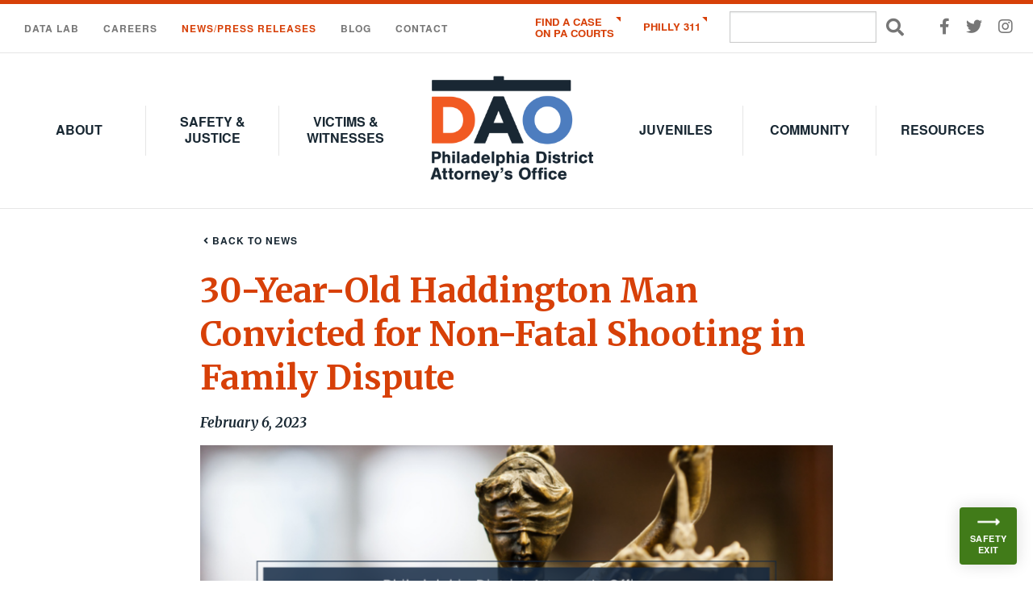

--- FILE ---
content_type: text/html; charset=UTF-8
request_url: https://phillyda.org/news/30-year-old-haddington-man-convicted-for-non-fatal-shooting-in-family-dispute/
body_size: 11719
content:

<!doctype html>

  <html id="html" class="no-js"  lang="en-US">

	<head>
		<meta charset="utf-8">

		<!-- Force IE to use the latest rendering engine available -->
		<meta http-equiv="X-UA-Compatible" content="IE=edge">

		<!-- Mobile Meta -->
		<meta name="viewport" content="width=device-width, initial-scale=1.0">

		<!-- If Site Icon isn't set in customizer -->
					<!-- Icons & Favicons -->
			<link rel="icon" href="https://phillyda.org/wp-content/themes/dao/favicon.png">
			<link href="https://phillyda.org/wp-content/themes/dao/assets/images/apple-icon-touch.png" rel="apple-touch-icon" />
	    

		<!-- Google Tag Manager -->
		<script>(function(w,d,s,l,i){w[l]=w[l]||[];w[l].push({'gtm.start':
		new Date().getTime(),event:'gtm.js'});var f=d.getElementsByTagName(s)[0],
		j=d.createElement(s),dl=l!='dataLayer'?'&l='+l:'';j.async=true;j.src=
		'https://www.googletagmanager.com/gtm.js?id='+i+dl;f.parentNode.insertBefore(j,f);
		})(window,document,'script','dataLayer','GTM-W66NCRR');</script>
		<!-- End Google Tag Manager -->


		<link href="https://fonts.googleapis.com/css2?family=Merriweather:ital,wght@0,300;0,400;0,700;0,900;1,300;1,400;1,700;1,900&display=swap" rel="stylesheet">
		<!-- font-family: 'Merriweather', serif; -->

		<meta name='robots' content='index, follow, max-image-preview:large, max-snippet:-1, max-video-preview:-1' />
	<style>img:is([sizes="auto" i], [sizes^="auto," i]) { contain-intrinsic-size: 3000px 1500px }</style>
	
	<!-- This site is optimized with the Yoast SEO plugin v26.8 - https://yoast.com/product/yoast-seo-wordpress/ -->
	<title>30-Year-Old Haddington Man Convicted for Non-Fatal Shooting in Family Dispute - Office of the District Attorney : City of Philadelphia</title>
	<link rel="canonical" href="https://phillyda.org/news/30-year-old-haddington-man-convicted-for-non-fatal-shooting-in-family-dispute/" />
	<meta property="og:locale" content="en_US" />
	<meta property="og:type" content="article" />
	<meta property="og:title" content="30-Year-Old Haddington Man Convicted for Non-Fatal Shooting in Family Dispute - Office of the District Attorney : City of Philadelphia" />
	<meta property="og:description" content="PHILADELPHIA (February 6, 2023) — District Attorney Larry Krasner and the Philadelphia District Attorney&#8217;s Office Homicide and Non-Fatal Shooting Unit announced the conviction of Eugene Watson (DOB 6/19/1993) for his role in the non-fatal shooting of a man in the city&#8217;s Overbrook section in 2021.The shooting, which stemmed from an unspecified dispute between the defendant&#8217;s..." />
	<meta property="og:url" content="https://phillyda.org/news/30-year-old-haddington-man-convicted-for-non-fatal-shooting-in-family-dispute/" />
	<meta property="og:site_name" content="Office of the District Attorney : City of Philadelphia" />
	<meta property="article:publisher" content="https://www.facebook.com/philaDAO/" />
	<meta property="og:image" content="https://phillyda.org/wp-content/uploads/2023/01/DAO-FOR-IMMEDIATE-RELEASE-Twitter-Copy-800x400.png" />
	<meta name="twitter:card" content="summary_large_image" />
	<meta name="twitter:site" content="@philadao" />
	<meta name="twitter:label1" content="Est. reading time" />
	<meta name="twitter:data1" content="3 minutes" />
	<script type="application/ld+json" class="yoast-schema-graph">{"@context":"https://schema.org","@graph":[{"@type":"WebPage","@id":"https://phillyda.org/news/30-year-old-haddington-man-convicted-for-non-fatal-shooting-in-family-dispute/","url":"https://phillyda.org/news/30-year-old-haddington-man-convicted-for-non-fatal-shooting-in-family-dispute/","name":"30-Year-Old Haddington Man Convicted for Non-Fatal Shooting in Family Dispute - Office of the District Attorney : City of Philadelphia","isPartOf":{"@id":"https://phillyda.org/#website"},"primaryImageOfPage":{"@id":"https://phillyda.org/news/30-year-old-haddington-man-convicted-for-non-fatal-shooting-in-family-dispute/#primaryimage"},"image":{"@id":"https://phillyda.org/news/30-year-old-haddington-man-convicted-for-non-fatal-shooting-in-family-dispute/#primaryimage"},"thumbnailUrl":"https://phillyda.org/wp-content/uploads/2023/01/DAO-FOR-IMMEDIATE-RELEASE-Twitter-Copy-800x400.png","datePublished":"2023-02-06T18:19:05+00:00","breadcrumb":{"@id":"https://phillyda.org/news/30-year-old-haddington-man-convicted-for-non-fatal-shooting-in-family-dispute/#breadcrumb"},"inLanguage":"en-US","potentialAction":[{"@type":"ReadAction","target":["https://phillyda.org/news/30-year-old-haddington-man-convicted-for-non-fatal-shooting-in-family-dispute/"]}]},{"@type":"ImageObject","inLanguage":"en-US","@id":"https://phillyda.org/news/30-year-old-haddington-man-convicted-for-non-fatal-shooting-in-family-dispute/#primaryimage","url":"https://phillyda.org/wp-content/uploads/2023/01/DAO-FOR-IMMEDIATE-RELEASE-Twitter-Copy.png","contentUrl":"https://phillyda.org/wp-content/uploads/2023/01/DAO-FOR-IMMEDIATE-RELEASE-Twitter-Copy.png","width":1024,"height":512,"caption":"Press Release Image"},{"@type":"BreadcrumbList","@id":"https://phillyda.org/news/30-year-old-haddington-man-convicted-for-non-fatal-shooting-in-family-dispute/#breadcrumb","itemListElement":[{"@type":"ListItem","position":1,"name":"Home","item":"https://phillyda.org/"},{"@type":"ListItem","position":2,"name":"30-Year-Old Haddington Man Convicted for Non-Fatal Shooting in Family Dispute"}]},{"@type":"WebSite","@id":"https://phillyda.org/#website","url":"https://phillyda.org/","name":"Office of the District Attorney : City of Philadelphia","description":"","publisher":{"@id":"https://phillyda.org/#organization"},"potentialAction":[{"@type":"SearchAction","target":{"@type":"EntryPoint","urlTemplate":"https://phillyda.org/?s={search_term_string}"},"query-input":{"@type":"PropertyValueSpecification","valueRequired":true,"valueName":"search_term_string"}}],"inLanguage":"en-US"},{"@type":"Organization","@id":"https://phillyda.org/#organization","name":"Philadelphia District Attorney's Office","url":"https://phillyda.org/","logo":{"@type":"ImageObject","inLanguage":"en-US","@id":"https://phillyda.org/#/schema/logo/image/","url":"https://phillyda.org/wp-content/uploads/2021/11/Logos_Large_Icon.png","contentUrl":"https://phillyda.org/wp-content/uploads/2021/11/Logos_Large_Icon.png","width":832,"height":414,"caption":"Philadelphia District Attorney's Office"},"image":{"@id":"https://phillyda.org/#/schema/logo/image/"},"sameAs":["https://www.facebook.com/philaDAO/","https://x.com/philadao","https://www.instagram.com/philadao/","https://www.linkedin.com/notifications/","https://www.youtube.com/channel/UCqC70FEHwRWQHSJOgZJM_mg","https://en.wikipedia.org/wiki/District_Attorney_of_Philadelphia#:~:text=The current District Attorney of Philadelphia is Larry Krasner."]}]}</script>
	<!-- / Yoast SEO plugin. -->


<link rel='dns-prefetch' href='//www.googletagmanager.com' />
<link rel='dns-prefetch' href='//cdnjs.cloudflare.com' />
<link rel='dns-prefetch' href='//cdn.jsdelivr.net' />
<link rel="alternate" type="application/rss+xml" title="Office of the District Attorney : City of Philadelphia &raquo; Feed" href="https://phillyda.org/feed/" />
<link rel='stylesheet' id='escape-button-styles-css' href='https://phillyda.org/wp-content/plugins/escape-button/assets/css/escapebutton-styles.css?ver=1.0.0' media='all' />
<link rel='stylesheet' id='wp-block-library-css' href='https://phillyda.org/wp-includes/css/dist/block-library/style.min.css?ver=6.8.3' media='all' />
<style id='classic-theme-styles-inline-css'>
/*! This file is auto-generated */
.wp-block-button__link{color:#fff;background-color:#32373c;border-radius:9999px;box-shadow:none;text-decoration:none;padding:calc(.667em + 2px) calc(1.333em + 2px);font-size:1.125em}.wp-block-file__button{background:#32373c;color:#fff;text-decoration:none}
</style>
<style id='global-styles-inline-css'>
:root{--wp--preset--aspect-ratio--square: 1;--wp--preset--aspect-ratio--4-3: 4/3;--wp--preset--aspect-ratio--3-4: 3/4;--wp--preset--aspect-ratio--3-2: 3/2;--wp--preset--aspect-ratio--2-3: 2/3;--wp--preset--aspect-ratio--16-9: 16/9;--wp--preset--aspect-ratio--9-16: 9/16;--wp--preset--color--black: #000000;--wp--preset--color--cyan-bluish-gray: #abb8c3;--wp--preset--color--white: #ffffff;--wp--preset--color--pale-pink: #f78da7;--wp--preset--color--vivid-red: #cf2e2e;--wp--preset--color--luminous-vivid-orange: #ff6900;--wp--preset--color--luminous-vivid-amber: #fcb900;--wp--preset--color--light-green-cyan: #7bdcb5;--wp--preset--color--vivid-green-cyan: #00d084;--wp--preset--color--pale-cyan-blue: #8ed1fc;--wp--preset--color--vivid-cyan-blue: #0693e3;--wp--preset--color--vivid-purple: #9b51e0;--wp--preset--gradient--vivid-cyan-blue-to-vivid-purple: linear-gradient(135deg,rgba(6,147,227,1) 0%,rgb(155,81,224) 100%);--wp--preset--gradient--light-green-cyan-to-vivid-green-cyan: linear-gradient(135deg,rgb(122,220,180) 0%,rgb(0,208,130) 100%);--wp--preset--gradient--luminous-vivid-amber-to-luminous-vivid-orange: linear-gradient(135deg,rgba(252,185,0,1) 0%,rgba(255,105,0,1) 100%);--wp--preset--gradient--luminous-vivid-orange-to-vivid-red: linear-gradient(135deg,rgba(255,105,0,1) 0%,rgb(207,46,46) 100%);--wp--preset--gradient--very-light-gray-to-cyan-bluish-gray: linear-gradient(135deg,rgb(238,238,238) 0%,rgb(169,184,195) 100%);--wp--preset--gradient--cool-to-warm-spectrum: linear-gradient(135deg,rgb(74,234,220) 0%,rgb(151,120,209) 20%,rgb(207,42,186) 40%,rgb(238,44,130) 60%,rgb(251,105,98) 80%,rgb(254,248,76) 100%);--wp--preset--gradient--blush-light-purple: linear-gradient(135deg,rgb(255,206,236) 0%,rgb(152,150,240) 100%);--wp--preset--gradient--blush-bordeaux: linear-gradient(135deg,rgb(254,205,165) 0%,rgb(254,45,45) 50%,rgb(107,0,62) 100%);--wp--preset--gradient--luminous-dusk: linear-gradient(135deg,rgb(255,203,112) 0%,rgb(199,81,192) 50%,rgb(65,88,208) 100%);--wp--preset--gradient--pale-ocean: linear-gradient(135deg,rgb(255,245,203) 0%,rgb(182,227,212) 50%,rgb(51,167,181) 100%);--wp--preset--gradient--electric-grass: linear-gradient(135deg,rgb(202,248,128) 0%,rgb(113,206,126) 100%);--wp--preset--gradient--midnight: linear-gradient(135deg,rgb(2,3,129) 0%,rgb(40,116,252) 100%);--wp--preset--font-size--small: 13px;--wp--preset--font-size--medium: 20px;--wp--preset--font-size--large: 36px;--wp--preset--font-size--x-large: 42px;--wp--preset--spacing--20: 0.44rem;--wp--preset--spacing--30: 0.67rem;--wp--preset--spacing--40: 1rem;--wp--preset--spacing--50: 1.5rem;--wp--preset--spacing--60: 2.25rem;--wp--preset--spacing--70: 3.38rem;--wp--preset--spacing--80: 5.06rem;--wp--preset--shadow--natural: 6px 6px 9px rgba(0, 0, 0, 0.2);--wp--preset--shadow--deep: 12px 12px 50px rgba(0, 0, 0, 0.4);--wp--preset--shadow--sharp: 6px 6px 0px rgba(0, 0, 0, 0.2);--wp--preset--shadow--outlined: 6px 6px 0px -3px rgba(255, 255, 255, 1), 6px 6px rgba(0, 0, 0, 1);--wp--preset--shadow--crisp: 6px 6px 0px rgba(0, 0, 0, 1);}:where(.is-layout-flex){gap: 0.5em;}:where(.is-layout-grid){gap: 0.5em;}body .is-layout-flex{display: flex;}.is-layout-flex{flex-wrap: wrap;align-items: center;}.is-layout-flex > :is(*, div){margin: 0;}body .is-layout-grid{display: grid;}.is-layout-grid > :is(*, div){margin: 0;}:where(.wp-block-columns.is-layout-flex){gap: 2em;}:where(.wp-block-columns.is-layout-grid){gap: 2em;}:where(.wp-block-post-template.is-layout-flex){gap: 1.25em;}:where(.wp-block-post-template.is-layout-grid){gap: 1.25em;}.has-black-color{color: var(--wp--preset--color--black) !important;}.has-cyan-bluish-gray-color{color: var(--wp--preset--color--cyan-bluish-gray) !important;}.has-white-color{color: var(--wp--preset--color--white) !important;}.has-pale-pink-color{color: var(--wp--preset--color--pale-pink) !important;}.has-vivid-red-color{color: var(--wp--preset--color--vivid-red) !important;}.has-luminous-vivid-orange-color{color: var(--wp--preset--color--luminous-vivid-orange) !important;}.has-luminous-vivid-amber-color{color: var(--wp--preset--color--luminous-vivid-amber) !important;}.has-light-green-cyan-color{color: var(--wp--preset--color--light-green-cyan) !important;}.has-vivid-green-cyan-color{color: var(--wp--preset--color--vivid-green-cyan) !important;}.has-pale-cyan-blue-color{color: var(--wp--preset--color--pale-cyan-blue) !important;}.has-vivid-cyan-blue-color{color: var(--wp--preset--color--vivid-cyan-blue) !important;}.has-vivid-purple-color{color: var(--wp--preset--color--vivid-purple) !important;}.has-black-background-color{background-color: var(--wp--preset--color--black) !important;}.has-cyan-bluish-gray-background-color{background-color: var(--wp--preset--color--cyan-bluish-gray) !important;}.has-white-background-color{background-color: var(--wp--preset--color--white) !important;}.has-pale-pink-background-color{background-color: var(--wp--preset--color--pale-pink) !important;}.has-vivid-red-background-color{background-color: var(--wp--preset--color--vivid-red) !important;}.has-luminous-vivid-orange-background-color{background-color: var(--wp--preset--color--luminous-vivid-orange) !important;}.has-luminous-vivid-amber-background-color{background-color: var(--wp--preset--color--luminous-vivid-amber) !important;}.has-light-green-cyan-background-color{background-color: var(--wp--preset--color--light-green-cyan) !important;}.has-vivid-green-cyan-background-color{background-color: var(--wp--preset--color--vivid-green-cyan) !important;}.has-pale-cyan-blue-background-color{background-color: var(--wp--preset--color--pale-cyan-blue) !important;}.has-vivid-cyan-blue-background-color{background-color: var(--wp--preset--color--vivid-cyan-blue) !important;}.has-vivid-purple-background-color{background-color: var(--wp--preset--color--vivid-purple) !important;}.has-black-border-color{border-color: var(--wp--preset--color--black) !important;}.has-cyan-bluish-gray-border-color{border-color: var(--wp--preset--color--cyan-bluish-gray) !important;}.has-white-border-color{border-color: var(--wp--preset--color--white) !important;}.has-pale-pink-border-color{border-color: var(--wp--preset--color--pale-pink) !important;}.has-vivid-red-border-color{border-color: var(--wp--preset--color--vivid-red) !important;}.has-luminous-vivid-orange-border-color{border-color: var(--wp--preset--color--luminous-vivid-orange) !important;}.has-luminous-vivid-amber-border-color{border-color: var(--wp--preset--color--luminous-vivid-amber) !important;}.has-light-green-cyan-border-color{border-color: var(--wp--preset--color--light-green-cyan) !important;}.has-vivid-green-cyan-border-color{border-color: var(--wp--preset--color--vivid-green-cyan) !important;}.has-pale-cyan-blue-border-color{border-color: var(--wp--preset--color--pale-cyan-blue) !important;}.has-vivid-cyan-blue-border-color{border-color: var(--wp--preset--color--vivid-cyan-blue) !important;}.has-vivid-purple-border-color{border-color: var(--wp--preset--color--vivid-purple) !important;}.has-vivid-cyan-blue-to-vivid-purple-gradient-background{background: var(--wp--preset--gradient--vivid-cyan-blue-to-vivid-purple) !important;}.has-light-green-cyan-to-vivid-green-cyan-gradient-background{background: var(--wp--preset--gradient--light-green-cyan-to-vivid-green-cyan) !important;}.has-luminous-vivid-amber-to-luminous-vivid-orange-gradient-background{background: var(--wp--preset--gradient--luminous-vivid-amber-to-luminous-vivid-orange) !important;}.has-luminous-vivid-orange-to-vivid-red-gradient-background{background: var(--wp--preset--gradient--luminous-vivid-orange-to-vivid-red) !important;}.has-very-light-gray-to-cyan-bluish-gray-gradient-background{background: var(--wp--preset--gradient--very-light-gray-to-cyan-bluish-gray) !important;}.has-cool-to-warm-spectrum-gradient-background{background: var(--wp--preset--gradient--cool-to-warm-spectrum) !important;}.has-blush-light-purple-gradient-background{background: var(--wp--preset--gradient--blush-light-purple) !important;}.has-blush-bordeaux-gradient-background{background: var(--wp--preset--gradient--blush-bordeaux) !important;}.has-luminous-dusk-gradient-background{background: var(--wp--preset--gradient--luminous-dusk) !important;}.has-pale-ocean-gradient-background{background: var(--wp--preset--gradient--pale-ocean) !important;}.has-electric-grass-gradient-background{background: var(--wp--preset--gradient--electric-grass) !important;}.has-midnight-gradient-background{background: var(--wp--preset--gradient--midnight) !important;}.has-small-font-size{font-size: var(--wp--preset--font-size--small) !important;}.has-medium-font-size{font-size: var(--wp--preset--font-size--medium) !important;}.has-large-font-size{font-size: var(--wp--preset--font-size--large) !important;}.has-x-large-font-size{font-size: var(--wp--preset--font-size--x-large) !important;}
:where(.wp-block-post-template.is-layout-flex){gap: 1.25em;}:where(.wp-block-post-template.is-layout-grid){gap: 1.25em;}
:where(.wp-block-columns.is-layout-flex){gap: 2em;}:where(.wp-block-columns.is-layout-grid){gap: 2em;}
:root :where(.wp-block-pullquote){font-size: 1.5em;line-height: 1.6;}
</style>
<link rel='stylesheet' id='contact-form-7-css' href='https://phillyda.org/wp-content/plugins/contact-form-7/includes/css/styles.css?ver=6.1.4' media='all' />
<link rel='stylesheet' id='ss-css-css' href='//cdn.jsdelivr.net/npm/slick-carousel@1.8.1/slick/slick.css?ver=1.8.1' media='all' />
<link rel='stylesheet' id='fa-css-css' href='https://phillyda.org/wp-content/themes/dao/assets/fontawesome/css/all.css?ver=5.13.0' media='all' />
<link rel='stylesheet' id='site-css-css' href='https://phillyda.org/wp-content/themes/dao/assets/styles/style.css?ver=202110012047' media='all' />

<!-- Google tag (gtag.js) snippet added by Site Kit -->
<!-- Google Analytics snippet added by Site Kit -->
<script src="https://www.googletagmanager.com/gtag/js?id=G-JFZ5FV15NR" id="google_gtagjs-js" async></script>
<script id="google_gtagjs-js-after">
/* <![CDATA[ */
window.dataLayer = window.dataLayer || [];function gtag(){dataLayer.push(arguments);}
gtag("set","linker",{"domains":["phillyda.org"]});
gtag("js", new Date());
gtag("set", "developer_id.dZTNiMT", true);
gtag("config", "G-JFZ5FV15NR");
/* ]]> */
</script>
<script src="https://cdnjs.cloudflare.com/ajax/libs/jquery/3.5.1/jquery.min.js" id="jquery-js"></script>
<script src="//cdn.jsdelivr.net/npm/slick-carousel@1.8.1/slick/slick.min.js?ver=1.8.1" id="jquery-ss-js"></script>
<script src="https://cdnjs.cloudflare.com/ajax/libs/waypoints/4.0.1/jquery.waypoints.min.js?ver=4.0.1" id="jquery-way-js"></script>
<link rel="https://api.w.org/" href="https://phillyda.org/wp-json/" /><link rel='shortlink' href='https://phillyda.org/?p=2130' />
<link rel="alternate" title="oEmbed (JSON)" type="application/json+oembed" href="https://phillyda.org/wp-json/oembed/1.0/embed?url=https%3A%2F%2Fphillyda.org%2Fnews%2F30-year-old-haddington-man-convicted-for-non-fatal-shooting-in-family-dispute%2F" />
<link rel="alternate" title="oEmbed (XML)" type="text/xml+oembed" href="https://phillyda.org/wp-json/oembed/1.0/embed?url=https%3A%2F%2Fphillyda.org%2Fnews%2F30-year-old-haddington-man-convicted-for-non-fatal-shooting-in-family-dispute%2F&#038;format=xml" />
<!-- start Simple Custom CSS and JS -->
<style>
.iframe-def-bail-outcomes {
	border: none;
	width: 100%;
	min-height: 815px;
}</style>
<!-- end Simple Custom CSS and JS -->
<!-- start Simple Custom CSS and JS -->
<style>
/* Added in the anchor tag CSS to make the table of contents on the Adult Diversion page work correctly. Without the offset the header covers the target
Chris B at the DAO*/ 

a.anchor {
	position: relative;
    top: -125px;
}</style>
<!-- end Simple Custom CSS and JS -->
<!-- start Simple Custom CSS and JS -->
<style>
/* Add your CSS code here.

For example:
.example {
    color: red;
}

For brushing up on your CSS knowledge, check out http://www.w3schools.com/css/css_syntax.asp

End of comment */ 

.ow-leave-page-fab {
	background-color: #417b19;
}

.ow-leave-page-fab h3 {
	font-family: 'nimbus-sans', Arial, sans-serif;
}

</style>
<!-- end Simple Custom CSS and JS -->
<meta name="generator" content="Site Kit by Google 1.171.0" /><meta name="google-site-verification" content="rJh-4qH_WTR1ugstIRr2mrCxohxAP18QlFdH63lM3sE">
		<script>
			isloaded = false;
			function loadclear() {
				if (!isloaded) {
					document.body.className = document.body.className + " loaded";
					isloaded = true;
				}
			}

		</script>
	</head>

	<body class="wp-singular news-template-default single single-news postid-2130 wp-theme-dao" onload="loadclear()">
		<a class="screen-reader-text" href="#maincontent">Skip to main content</a>

		<!-- Google Tag Manager (noscript) -->
		<noscript><iframe src="https://www.googletagmanager.com/ns.html?id=GTM-W66NCRR"
		height="0" width="0" style="display:none;visibility:hidden"></iframe></noscript>
		<!-- End Google Tag Manager (noscript) -->


		<div class="off-canvas-wrapper">

			<!-- Load off-canvas container. Feel free to remove if not using. -->
			
<div class="off-canvas position-right" id="off-canvas" data-off-canvas>

	<ul id="main-nav-oc" class="side-primary-nav vertical menu accordion-menu" data-accordion-menu><li id="menu-item-32" class="menu-item menu-item-type-post_type menu-item-object-page depth0 menu-item-32"><a href="https://phillyda.org/about/">About</a>
<ul class="menu vertical">
	<li id="menu-item-1273" class="menu-item menu-item-type-post_type menu-item-object-page depth1 menu-item-1273"><a href="https://phillyda.org/about/leadership/">Leadership</a></li>
	<li id="menu-item-1275" class="menu-item menu-item-type-post_type menu-item-object-page depth1 menu-item-1275"><a href="https://phillyda.org/about/divisions-units-and-supervisors/">Divisions, Units and Supervisors</a></li>
</ul>
</li>
<li id="menu-item-29" class="menu-item menu-item-type-post_type menu-item-object-page depth0 menu-item-29"><a href="https://phillyda.org/safety-and-justice/">Safety &#038; Justice</a>
<ul class="menu vertical">
	<li id="menu-item-1232" class="menu-item menu-item-type-post_type menu-item-object-page depth1 menu-item-1232"><a href="https://phillyda.org/safety-and-justice/criminal-justice-process/">Criminal Justice Process</a></li>
	<li id="menu-item-1237" class="menu-item menu-item-type-post_type menu-item-object-page depth2 menu-item-1237"><a href="https://phillyda.org/safety-and-justice/criminal-justice-process/charging-unit/">Charging Unit</a></li>
	<li id="menu-item-1238" class="menu-item menu-item-type-post_type menu-item-object-page depth2 menu-item-1238"><a href="https://phillyda.org/safety-and-justice/criminal-justice-process/municipal-court-unit/">Municipal Court Unit</a></li>
	<li id="menu-item-1239" class="menu-item menu-item-type-post_type menu-item-object-page depth2 menu-item-1239"><a href="https://phillyda.org/safety-and-justice/criminal-justice-process/pre-trial-unit/">Pre-Trial Unit</a></li>
	<li id="menu-item-1270" class="menu-item menu-item-type-post_type menu-item-object-page depth2 menu-item-1270"><a href="https://phillyda.org/safety-and-justice/criminal-justice-process/major-trials/">Major Trials</a></li>
	<li id="menu-item-263" class="menu-item menu-item-type-post_type menu-item-object-page depth2 menu-item-263"><a href="https://phillyda.org/safety-and-justice/criminal-justice-process/law-division/">Law Division</a></li>
	<li id="menu-item-260" class="menu-item menu-item-type-post_type menu-item-object-page depth1 menu-item-260"><a href="https://phillyda.org/safety-and-justice/alternatives-to-prosecution-incarceration/">Alternatives to Prosecution &#038; Incarceration</a></li>
	<li id="menu-item-1234" class="menu-item menu-item-type-post_type menu-item-object-page depth1 menu-item-1234"><a href="https://phillyda.org/safety-and-justice/special-cases/">Special Cases</a></li>
	<li id="menu-item-158" class="menu-item menu-item-type-post_type menu-item-object-page depth2 menu-item-158"><a href="https://phillyda.org/safety-and-justice/special-cases/homicides-non-fatal-shootings/">Homicides &#038; Non-Fatal Shootings</a></li>
	<li id="menu-item-164" class="menu-item menu-item-type-post_type menu-item-object-page depth2 menu-item-164"><a href="https://phillyda.org/safety-and-justice/special-cases/family-violence-sexual-assault/">Family Violence &#038; Sexual Assault</a></li>
	<li id="menu-item-258" class="menu-item menu-item-type-post_type menu-item-object-page depth2 menu-item-258"><a href="https://phillyda.org/safety-and-justice/special-cases/economic-property-crimes/">Economic &#038; Property Crimes</a></li>
	<li id="menu-item-259" class="menu-item menu-item-type-post_type menu-item-object-page depth2 menu-item-259"><a href="https://phillyda.org/safety-and-justice/special-cases/immigrant-cases/">Immigration Counsel</a></li>
	<li id="menu-item-2371" class="menu-item menu-item-type-post_type menu-item-object-page depth2 menu-item-2371"><a href="https://phillyda.org/safety-and-justice/special-cases/elder-justice-unit/">Elder Justice Unit</a></li>
	<li id="menu-item-2681" class="menu-item menu-item-type-post_type menu-item-object-page depth2 menu-item-2681"><a href="https://phillyda.org/safety-and-justice/special-cases/labor-crimes-enforcement-unit/">Labor Crimes Enforcement Unit</a></li>
	<li id="menu-item-1235" class="menu-item menu-item-type-post_type menu-item-object-page depth1 menu-item-1235"><a href="https://phillyda.org/safety-and-justice/investigations/">Investigations</a></li>
	<li id="menu-item-1416" class="menu-item menu-item-type-post_type menu-item-object-page depth2 menu-item-1416"><a href="https://phillyda.org/safety-and-justice/investigations/conviction-integrity-unit-ciu/">Conviction Integrity Unit</a></li>
	<li id="menu-item-262" class="menu-item menu-item-type-post_type menu-item-object-page depth2 menu-item-262"><a href="https://phillyda.org/safety-and-justice/investigations/special-investigations-convictions-integrity-unit/">Special Investigations Unit</a></li>
	<li id="menu-item-161" class="menu-item menu-item-type-post_type menu-item-object-page depth2 menu-item-161"><a href="https://phillyda.org/safety-and-justice/investigations/gun-violence-task-force/">Gun Violence Task Force</a></li>
</ul>
</li>
<li id="menu-item-31" class="menu-item menu-item-type-post_type menu-item-object-page depth0 menu-item-31"><a href="https://phillyda.org/victims-and-witnesses/">Victims &#038; Witnesses</a>
<ul class="menu vertical">
	<li id="menu-item-1986" class="menu-item menu-item-type-post_type menu-item-object-page depth1 menu-item-1986"><a href="https://phillyda.org/victims-and-witnesses/victim-services-unit/">Victim Services Unit</a></li>
	<li id="menu-item-1249" class="menu-item menu-item-type-post_type menu-item-object-page depth2 menu-item-1249"><a href="https://phillyda.org/victims-and-witnesses/victim-services-unit/children-testifying-in-court/">Children Testifying in Court</a></li>
	<li id="menu-item-1201" class="menu-item menu-item-type-post_type menu-item-object-page depth1 menu-item-1201"><a href="https://phillyda.org/victims-and-witnesses/cares-peer-crisis-responders-for-homicide-survivors/">CARES Peer Crisis Responders for Homicide Survivors</a></li>
</ul>
</li>
</ul><ul id="main-nav-right-oc" class="side-primary-nav right-nav vertical menu accordion-menu" data-accordion-menu><li id="menu-item-73" class="menu-item menu-item-type-post_type menu-item-object-page depth0 menu-item-73"><a href="https://phillyda.org/juveniles/">Juveniles</a>
<ul class="menu vertical">
	<li id="menu-item-270" class="menu-item menu-item-type-post_type menu-item-object-page depth1 menu-item-270"><a href="https://phillyda.org/juveniles/diversion-policy-programs/">Diversion Policy &#038; Juvenile Justice Programs</a></li>
	<li id="menu-item-271" class="menu-item menu-item-type-post_type menu-item-object-page depth1 menu-item-271"><a href="https://phillyda.org/juveniles/for-juvenile-witnesses/">Truancy Prevention and Child Support Enforcement</a></li>
	<li id="menu-item-2309" class="menu-item menu-item-type-post_type menu-item-object-page depth1 menu-item-2309"><a href="https://phillyda.org/juveniles/reports-and-data-snapshots/">Reports and Data Snapshots</a></li>
</ul>
</li>
<li id="menu-item-67" class="menu-item menu-item-type-post_type menu-item-object-page depth0 menu-item-67"><a href="https://phillyda.org/community/">Community</a></li>
<li id="menu-item-70" class="menu-item menu-item-type-post_type menu-item-object-page depth0 menu-item-70"><a href="https://phillyda.org/resources/">Resources</a></li>
</ul><ul id="secondary-nav-oc" class="side-secondary-nav vertical menu accordion-menu" data-responsive-menu="accordion medium-dropdown"><li id="menu-item-242" class="menu-item menu-item-type-post_type menu-item-object-page depth0 menu-item-242"><a href="https://phillyda.org/data-lab/">DATA Lab</a></li>
<li id="menu-item-37" class="menu-item menu-item-type-post_type menu-item-object-page depth0 menu-item-37"><a href="https://phillyda.org/careers/">Careers</a></li>
<li id="menu-item-79" class="menu-item menu-item-type-post_type menu-item-object-page depth0 menu-item-79"><a href="https://phillyda.org/news/">News/Press Releases</a></li>
<li id="menu-item-1618" class="menu-item menu-item-type-custom menu-item-object-custom depth1 menu-item-1618"><a href="https://phillyda.org/category/blog/">Blog</a></li>
<li id="menu-item-33" class="menu-item menu-item-type-post_type menu-item-object-page depth0 menu-item-33"><a href="https://phillyda.org/contact/">Contact</a></li>
</ul>  <div class='top-links'>
  <a class='link-courts' href="https://ujsportal.pacourts.us/">Find a case<br/>on PA Courts</a>
  <a class='link-311' href="https://www.phila.gov/311/">Philly 311</a>
</div>  <div class='top-social'>
  <a class='social-fb' href="https://www.facebook.com/philaDAO/"><i class="fab fa-facebook-f"><span class="screen-reader-text">DAO on Facebook</span></i></a>
  <a class='social-tw' href="https://twitter.com/philadao"><i class="fab fa-twitter"><span class="screen-reader-text">DAO on Twitter</span></i></a>
  <a class='social-ig'  href="https://www.instagram.com/philadao/"><i class="fab fa-instagram"><span class="screen-reader-text">DAO on Instagram</span></i></a>
</div>
</div>

			<div class="off-canvas-content" data-off-canvas-content>

				<header class="header page-header" id="header">

					 <!-- This navs will be applied to the topbar, above all content
						  To see additional nav styles, visit the /parts directory -->
					 
<div class="site-header">
	<div class="main-nav-holder show-for-medium">
		<div class="content-width">
			<div class="header-top">
				<div class="grid-x">
					<div class="top-left small-6 medium-6 large-6">
					<ul id="secondary-nav" class="header-top-nav medium-horizontal menu" data-responsive-menu="accordion medium-dropdown"><li class="menu-item menu-item-type-post_type menu-item-object-page depth0 menu-item-242"><a href="https://phillyda.org/data-lab/">DATA Lab</a></li>
<li class="menu-item menu-item-type-post_type menu-item-object-page depth0 menu-item-37"><a href="https://phillyda.org/careers/">Careers</a></li>
<li class="menu-item menu-item-type-post_type menu-item-object-page depth0 menu-item-79"><a href="https://phillyda.org/news/">News/Press Releases</a></li>
<li class="menu-item menu-item-type-custom menu-item-object-custom depth1 menu-item-1618"><a href="https://phillyda.org/category/blog/">Blog</a></li>
<li class="menu-item menu-item-type-post_type menu-item-object-page depth0 menu-item-33"><a href="https://phillyda.org/contact/">Contact</a></li>
</ul>					</div>
					<div class="top-right small-6 medium-6 large-6">
						<div class='top-links'>
  <a class='link-courts' href="https://ujsportal.pacourts.us/">Find a case<br/>on PA Courts</a>
  <a class='link-311' href="https://www.phila.gov/311/">Philly 311</a>
</div>						
<div class="search-holder">
  <div class="label-text">
      Search for:    </div>
  <form role="search" aria-label="Sitewide" method="get" class="search-form" action="https://phillyda.org/">

    <div class="search-label">
  	<label>
  		<span class="screen-reader-text">Search for:</span>
  		<input type="search" class="search-field" value="" name="s" title="Search for:" />
  	</label>
    </div>


    <div class="search-go">
      <button class="search-glass search-submit"><i class="fas fa-search"><span class="screen-reader-text">Submit Search</span></i></button>
    </div>
  </form>
</div>						<div class='top-social'>
  <a class='social-fb' href="https://www.facebook.com/philaDAO/"><i class="fab fa-facebook-f"><span class="screen-reader-text">DAO on Facebook</span></i></a>
  <a class='social-tw' href="https://twitter.com/philadao"><i class="fab fa-twitter"><span class="screen-reader-text">DAO on Twitter</span></i></a>
  <a class='social-ig'  href="https://www.instagram.com/philadao/"><i class="fab fa-instagram"><span class="screen-reader-text">DAO on Instagram</span></i></a>
</div>
					</div>
				</div>
			</div>
		</div>

		<div class="line-top line-bottom">
			<div class="content-width">
					<div class="main-nav-wrapper" role="navigation" aria-label="Main Menu">
					<ul id="main-nav" class="header-primary-nav medium-horizontal menu" data-responsive-menu="accordion medium-dropdown"><li class="menu-item menu-item-type-post_type menu-item-object-page depth0 menu-item-32"><span><a href="https://phillyda.org/about/">About</a></span>
<ul class="menu ">
	<li class="menu-item menu-item-type-post_type menu-item-object-page depth1 menu-item-1273"><span><a href="https://phillyda.org/about/leadership/">Leadership</a></span></li>
	<li class="menu-item menu-item-type-post_type menu-item-object-page depth1 menu-item-1275"><span><a href="https://phillyda.org/about/divisions-units-and-supervisors/">Divisions, Units and Supervisors</a></span></li>
</ul>
</li>
<li class="menu-item menu-item-type-post_type menu-item-object-page depth0 menu-item-29"><span><a href="https://phillyda.org/safety-and-justice/">Safety &#038; Justice</a></span>
<ul class="menu ">
	<li class="menu-item menu-item-type-post_type menu-item-object-page depth1 menu-item-1232"><span><a href="https://phillyda.org/safety-and-justice/criminal-justice-process/">Criminal Justice Process</a></span></li>
	<li class="menu-item menu-item-type-post_type menu-item-object-page depth2 menu-item-1237"><span><a href="https://phillyda.org/safety-and-justice/criminal-justice-process/charging-unit/">Charging Unit</a></span></li>
	<li class="menu-item menu-item-type-post_type menu-item-object-page depth2 menu-item-1238"><span><a href="https://phillyda.org/safety-and-justice/criminal-justice-process/municipal-court-unit/">Municipal Court Unit</a></span></li>
	<li class="menu-item menu-item-type-post_type menu-item-object-page depth2 menu-item-1239"><span><a href="https://phillyda.org/safety-and-justice/criminal-justice-process/pre-trial-unit/">Pre-Trial Unit</a></span></li>
	<li class="menu-item menu-item-type-post_type menu-item-object-page depth2 menu-item-1270"><span><a href="https://phillyda.org/safety-and-justice/criminal-justice-process/major-trials/">Major Trials</a></span></li>
	<li class="menu-item menu-item-type-post_type menu-item-object-page depth2 menu-item-263"><span><a href="https://phillyda.org/safety-and-justice/criminal-justice-process/law-division/">Law Division</a></span></li>
	<li class="menu-item menu-item-type-post_type menu-item-object-page depth1 menu-item-260"><span><a href="https://phillyda.org/safety-and-justice/alternatives-to-prosecution-incarceration/">Alternatives to Prosecution &#038; Incarceration</a></span></li>
	<li class="menu-item menu-item-type-post_type menu-item-object-page depth1 menu-item-1234"><span><a href="https://phillyda.org/safety-and-justice/special-cases/">Special Cases</a></span></li>
	<li class="menu-item menu-item-type-post_type menu-item-object-page depth2 menu-item-158"><span><a href="https://phillyda.org/safety-and-justice/special-cases/homicides-non-fatal-shootings/">Homicides &#038; Non-Fatal Shootings</a></span></li>
	<li class="menu-item menu-item-type-post_type menu-item-object-page depth2 menu-item-164"><span><a href="https://phillyda.org/safety-and-justice/special-cases/family-violence-sexual-assault/">Family Violence &#038; Sexual Assault</a></span></li>
	<li class="menu-item menu-item-type-post_type menu-item-object-page depth2 menu-item-258"><span><a href="https://phillyda.org/safety-and-justice/special-cases/economic-property-crimes/">Economic &#038; Property Crimes</a></span></li>
	<li class="menu-item menu-item-type-post_type menu-item-object-page depth2 menu-item-259"><span><a href="https://phillyda.org/safety-and-justice/special-cases/immigrant-cases/">Immigration Counsel</a></span></li>
	<li class="menu-item menu-item-type-post_type menu-item-object-page depth2 menu-item-2371"><span><a href="https://phillyda.org/safety-and-justice/special-cases/elder-justice-unit/">Elder Justice Unit</a></span></li>
	<li class="menu-item menu-item-type-post_type menu-item-object-page depth2 menu-item-2681"><span><a href="https://phillyda.org/safety-and-justice/special-cases/labor-crimes-enforcement-unit/">Labor Crimes Enforcement Unit</a></span></li>
	<li class="menu-item menu-item-type-post_type menu-item-object-page depth1 menu-item-1235"><span><a href="https://phillyda.org/safety-and-justice/investigations/">Investigations</a></span></li>
	<li class="menu-item menu-item-type-post_type menu-item-object-page depth2 menu-item-1416"><span><a href="https://phillyda.org/safety-and-justice/investigations/conviction-integrity-unit-ciu/">Conviction Integrity Unit</a></span></li>
	<li class="menu-item menu-item-type-post_type menu-item-object-page depth2 menu-item-262"><span><a href="https://phillyda.org/safety-and-justice/investigations/special-investigations-convictions-integrity-unit/">Special Investigations Unit</a></span></li>
	<li class="menu-item menu-item-type-post_type menu-item-object-page depth2 menu-item-161"><span><a href="https://phillyda.org/safety-and-justice/investigations/gun-violence-task-force/">Gun Violence Task Force</a></span></li>
</ul>
</li>
<li class="menu-item menu-item-type-post_type menu-item-object-page depth0 menu-item-31"><span><a href="https://phillyda.org/victims-and-witnesses/">Victims &#038; Witnesses</a></span>
<ul class="menu ">
	<li class="menu-item menu-item-type-post_type menu-item-object-page depth1 menu-item-1986"><span><a href="https://phillyda.org/victims-and-witnesses/victim-services-unit/">Victim Services Unit</a></span></li>
	<li class="menu-item menu-item-type-post_type menu-item-object-page depth2 menu-item-1249"><span><a href="https://phillyda.org/victims-and-witnesses/victim-services-unit/children-testifying-in-court/">Children Testifying in Court</a></span></li>
	<li class="menu-item menu-item-type-post_type menu-item-object-page depth1 menu-item-1201"><span><a href="https://phillyda.org/victims-and-witnesses/cares-peer-crisis-responders-for-homicide-survivors/">CARES Peer Crisis Responders for Homicide Survivors</a></span></li>
</ul>
</li>
</ul><div class='header-logo'><a href='https://phillyda.org'><span>Office of the District Attorney : City of Philadelphia</span></a></div><ul id="main-nav-right" class="header-primary-nav medium-horizontal menu" data-responsive-menu="accordion medium-dropdown"><li class="menu-item menu-item-type-post_type menu-item-object-page depth0 menu-item-73"><span><a href="https://phillyda.org/juveniles/">Juveniles</a></span>
<ul class="menu ">
	<li class="menu-item menu-item-type-post_type menu-item-object-page depth1 menu-item-270"><span><a href="https://phillyda.org/juveniles/diversion-policy-programs/">Diversion Policy &#038; Juvenile Justice Programs</a></span></li>
	<li class="menu-item menu-item-type-post_type menu-item-object-page depth1 menu-item-271"><span><a href="https://phillyda.org/juveniles/for-juvenile-witnesses/">Truancy Prevention and Child Support Enforcement</a></span></li>
	<li class="menu-item menu-item-type-post_type menu-item-object-page depth1 menu-item-2309"><span><a href="https://phillyda.org/juveniles/reports-and-data-snapshots/">Reports and Data Snapshots</a></span></li>
</ul>
</li>
<li class="menu-item menu-item-type-post_type menu-item-object-page depth0 menu-item-67"><span><a href="https://phillyda.org/community/">Community</a></span></li>
<li class="menu-item menu-item-type-post_type menu-item-object-page depth0 menu-item-70"><span><a href="https://phillyda.org/resources/">Resources</a></span></li>
</ul>				</div>
			</div>
		</div>
	</div>
	<div class="hide-for-medium">
		<div class="site-header-mobile">
			<div class='header-logo'><a href='https://phillyda.org'><span>Office of the District Attorney : City of Philadelphia</span></a></div>		</div>
	</div>
	<div class="bars-holder hide-for-medium">
		<ul class="menu">
			<li>
				<a data-toggle="off-canvas" class="menu-bars"><i class="fa fa-bars" aria-hidden="true"><span>Menu</span></i></a>
			</li>
		</ul>
	</div>
		<div class="glass-holder hide-for-medium">
		<ul class="menu">
			<li>
				<a data-toggle="search-overlay" class="menu-bars"><i class="fa fa-search" aria-hidden="true"><span>Search</span></i><i class="fa fa-times" aria-hidden="true"><span>Close</span></i></a>
			</li>
		</ul>
	</div>
	<div class="mobile-search hide-for-medium">
		
<div class="search-holder">
  <div class="label-text">
      Search for:    </div>
  <form role="search" aria-label="Sitewide" method="get" class="search-form" action="https://phillyda.org/">

    <div class="search-label">
  	<label>
  		<span class="screen-reader-text">Search for:</span>
  		<input type="search" class="search-field" value="" name="s" title="Search for:" />
  	</label>
    </div>


    <div class="search-go">
      <button class="search-glass search-submit"><i class="fas fa-search"><span class="screen-reader-text">Submit Search</span></i></button>
    </div>
  </form>
</div>	</div>
</div>
				</header> <!-- end .header -->
<div class="content pagebody">

	<div class="inner-content grid-x">


		<main class="main layout_fullpage small-12 medium-10 large-8">

		    
		    	
<article id="post-2130" class="post-2130 news type-news status-publish hentry news_tags-news news_tags-press-release" itemscope itemtype="http://schema.org/BlogPosting">

	<header class="article-header">
<a href='/news' class='btn back'><i class="fas fa-angle-left"></i> Back to news </a>
		<h1 class="entry-title single-title" itemprop="headline">30-Year-Old Haddington Man Convicted for Non-Fatal Shooting in Family Dispute</h1>
		<div class="article-date">February 6, 2023</div>
    </header> <!-- end article header -->

    <section class="entry-content">
				<p><img fetchpriority="high" decoding="async" class="aligncenter size-medium wp-image-2122" src="https://phillyda.org/wp-content/uploads/2023/01/DAO-FOR-IMMEDIATE-RELEASE-Twitter-Copy-800x400.png" alt="Press Release Image" width="800" height="400" srcset="https://phillyda.org/wp-content/uploads/2023/01/DAO-FOR-IMMEDIATE-RELEASE-Twitter-Copy-800x400.png 800w, https://phillyda.org/wp-content/uploads/2023/01/DAO-FOR-IMMEDIATE-RELEASE-Twitter-Copy-768x384.png 768w, https://phillyda.org/wp-content/uploads/2023/01/DAO-FOR-IMMEDIATE-RELEASE-Twitter-Copy.png 1024w" sizes="(max-width: 800px) 100vw, 800px" /></p>
<p><strong data-darkreader-inline-bgcolor="" data-darkreader-inline-color="" data-ogsb="white" data-ogsc="rgb(32, 32, 32)">PHILADELPHIA (February 6, 2023) — </strong><strong>District Attorney Larry Krasner</strong> and the <strong>Philadelphia District Attorney&#8217;s Office Homicide and Non-Fatal Shooting Unit </strong>announced the conviction of <strong>Eugene Watson</strong> (DOB 6/19/1993) for his role in the non-fatal shooting of a man in the city&#8217;s Overbrook section in 2021.<br aria-hidden="true" /><br aria-hidden="true" />The shooting, which stemmed from an unspecified dispute between the defendant&#8217;s sister and her ex-partner, occurred on the afternoon of April 26, 2022 on the 1100 block of Marlyn Road. Earlier that day, the defendant&#8217;s sister, <strong>Kasimah Watson-Davis</strong>, got into an argument with <strong>Harold Adams</strong>, the father of her child. She subsequently arrived at the Adams residence to pick up her 11-year-old son. Two men wearing masks — one of whom was identified as the defendant — arrived at the house while Watson-Davis entered the residence to use the bathroom. After exiting the house with his mother, the 11-year-old stated that the defendant was standing in the driveway holding a firearm.</p>
<p>After Watson-Davis and her son drove away, Eugene Watson and an unidentified accomplice entered the home and opened fire on the complaining witness, Harold Adams&#8217; brother, shooting him in the chest. The brother, who possesses a license to carry a firearm, returned fire. Before fleeing the scene, one of the assailants also lobbed an incendiary device into the home, causing a significant amount of damage to the property. Harold Adams, the likely target of the assault, was not present at the time of the incident. Watson&#8217;s firearm was never recovered. He was arrested and charged in September of 2021. Watson&#8217;s unidentified co-conspirator was not apprehended.<br aria-hidden="true" /><br aria-hidden="true" />Watson was found guilty of <strong>Aggravated Assault (F1)</strong>, <strong>6105&#8211;</strong><strong>Possession of Firearm Prohibited (F1)</strong>, and related charges after a waiver trial before the <strong>Hon. Diana Anhalt</strong>. He is currently scheduled for sentencing on March 31, 2023.<br aria-hidden="true" /><br aria-hidden="true" />&#8220;I commend the 11-year-old witness who bravely testified to hold Mr. Watson accountable for his actions,&#8221; said DA Krasner. &#8220;I&#8217;m also grateful to <strong>Assistant District Attorney Kristin Pachell</strong> of the DAO&#8217;s Homicide and Non-Fatal Shooting Unit for her skillful prosecution of this case.&#8221;<br aria-hidden="true" /><br aria-hidden="true" />&#8220;Law enforcement often cannot bring violent perpetrators to justice without the assistance of the public,&#8221; said ADA Pachell. &#8220;I urge residents who have information about serious crimes to contact the <strong>Philadelphia Police Department&#8217;s tip line: 215-686-TIPS (8477).&#8221;</strong></p>
<p><strong>CONTACT:</strong><br aria-hidden="true" />Dustin Slaughter, 215-686-8713, <a href="/cdn-cgi/l/email-protection#b4d0c1c7c0ddda9ac7d8d5c1d3dcc0d1c6f4c4dcddd8d59ad3dbc2" target="_blank" rel="noopener noreferrer" data-auth="NotApplicable" data-safelink="true" data-ogsc="rgb(0, 124, 137)" data-linkindex="0"><span data-ogsc="rgb(0, 0, 255)"><strong><span class="__cf_email__" data-cfemail="5a1e2f292e33347409363b2f3d322e3f281a2a3233363b743d352c">[email&#160;protected]</span></strong></span></a></p>
<p style="text-align: center;" data-ogsc="rgb(32, 32, 32)">###</p>
<p data-ogsc="rgb(32, 32, 32)"><em>The Philadelphia District Attorney&#8217;s Office is the largest prosecutor&#8217;s office in Pennsylvania, and one of the largest in the nation. It serves the more than 1.5 million residents of the City and County of Philadelphia, employing 600 lawyers, detectives, and support staff. The District Attorney&#8217;s Office is responsible for the prosecution of approximately 40,000 criminal cases annually. Learn more about the DAO by visiting <a title="Original URL: https://phila.us18.list-manage.com/track/click?u=b1c87558da44c860fe88121dd&amp;id=0fa7d9b197&amp;e=6610113940. Click or tap if you trust this link." href="https://gcc02.safelinks.protection.outlook.com/?url=https%3A%2F%2Fphila.us18.list-manage.com%2Ftrack%2Fclick%3Fu%3Db1c87558da44c860fe88121dd%26id%3D0fa7d9b197%26e%3D6610113940&amp;data=05%7C01%7CDustin.Slaughter%40Phila.gov%7C578067435dba4fa7bb7f08db086e27c2%7C2046864f68ea497daf34a6629a6cd700%7C0%7C0%7C638113041429890678%7CUnknown%7CTWFpbGZsb3d8eyJWIjoiMC4wLjAwMDAiLCJQIjoiV2luMzIiLCJBTiI6Ik1haWwiLCJXVCI6Mn0%3D%7C3000%7C%7C%7C&amp;sdata=4NmcXWWc7fu2g30HgTkd1DmGwkfhREQuxmp5WarWVi8%3D&amp;reserved=0" target="_blank" rel="noopener noreferrer" data-auth="Verified" data-linkindex="2" data-ogsc="rgb(0, 124, 137)"><span data-ogsc="rgb(0, 0, 255)"><strong>PhillyDA.org</strong></span></a>.</em></p>
	</section> <!-- end article section -->

	<footer class="article-footer">
		<div class='post-links'>

			<div class="prev-post">
								<div class="post-link-content">
					<span>Previous:</span>
					<a href="https://phillyda.org/news/da-krasner-statement-on-the-memphis-police-killing-of-tyre-nichols/" rel="prev">DA Krasner Statement on the Memphis Police Killing of Tyre Nichols</a>				</div>
							</div>

			<div class="next-post">
								<div class="post-link-content">
					<span>Next:</span>
					<a href="https://phillyda.org/news/dao-secures-conviction-for-2020-assault-of-black-trans-activist/" rel="next">DAO Secures Conviction for 2020 Assault of Black Trans Activist</a>				</div>
							</div>

		</div>


		
		<div class='post-tag-list'><div class='post-tag-label'>Tags: </div><div><a href="/news-tag/news">News</a></div><div><a href="/news-tag/press-release">Press Release</a></div></div>	</footer> <!-- end article footer -->

	
</article> <!-- end article -->
		    
		</main> <!-- end #main -->


	</div> <!-- end #inner-content -->

</div> <!-- end #content -->


				<footer class="footer">

					<div class="inner-footer grid-x grid-margin-x grid-padding-x">

						<div class="small-12 medium-12 large-12 cell">
							<nav>
	    						<ul id="footer-links" class="menu"><li id="menu-item-81" class="menu-item menu-item-type-custom menu-item-object-custom menu-item-81"><a href="https://www.phila.gov/terms-of-use">Terms Of Use</a></li>
<li id="menu-item-1721" class="menu-item menu-item-type-post_type menu-item-object-page menu-item-1721"><a href="https://phillyda.org/right-to-know-law/">Right To Know</a></li>
<li id="menu-item-83" class="menu-item menu-item-type-custom menu-item-object-custom menu-item-83"><a href="https://www.phila.gov/privacypolicy">Privacy Policy</a></li>
<li id="menu-item-1551" class="menu-item menu-item-type-post_type menu-item-object-page menu-item-1551"><a href="https://phillyda.org/accessibility/">Accessibility</a></li>
</ul>	    					</nav>
	    				</div>

						<div class="small-12 medium-12 large-12 cell">
							<p class="source-org copyright">&copy;2026 Office of the District Attorney : City of Philadelphia.</p>
						</div>

					</div> <!-- end #inner-footer -->

				</footer> <!-- end .footer -->

			</div>  <!-- end .off-canvas-content -->

		</div> <!-- end .off-canvas-wrapper -->

		<script data-cfasync="false" src="/cdn-cgi/scripts/5c5dd728/cloudflare-static/email-decode.min.js"></script><script type="speculationrules">
{"prefetch":[{"source":"document","where":{"and":[{"href_matches":"\/*"},{"not":{"href_matches":["\/wp-*.php","\/wp-admin\/*","\/wp-content\/uploads\/*","\/wp-content\/*","\/wp-content\/plugins\/*","\/wp-content\/themes\/dao\/*","\/*\\?(.+)"]}},{"not":{"selector_matches":"a[rel~=\"nofollow\"]"}},{"not":{"selector_matches":".no-prefetch, .no-prefetch a"}}]},"eagerness":"conservative"}]}
</script>
		<div class="ow-screen-padding">
			<noscript>
				<a href="https://www.amazon.com/?search=newest-deals-today/490239040234023942342i04203904">
					<div class="ow-leave-page-fab animate ow-leave-fab">
						<div class="ow-fab-icon"></div>
						<h3>Safety Exit</h3>
					</div>
				</a>
			</noscript>
			<div class="ow-leave-page-fab animate script-enabled ow-leave-fab">
				<div class="ow-fab-icon"></div>
				<h3>Safety Exit</h3>
			</div>
		</div>
	<script src="https://phillyda.org/wp-content/plugins/escape-button/assets/js/escapebutton.js?ver=1.0.0" id="escape-button-main-js"></script>
<script src="https://phillyda.org/wp-includes/js/dist/hooks.min.js?ver=4d63a3d491d11ffd8ac6" id="wp-hooks-js"></script>
<script src="https://phillyda.org/wp-includes/js/dist/i18n.min.js?ver=5e580eb46a90c2b997e6" id="wp-i18n-js"></script>
<script id="wp-i18n-js-after">
/* <![CDATA[ */
wp.i18n.setLocaleData( { 'text direction\u0004ltr': [ 'ltr' ] } );
wp.i18n.setLocaleData( { 'text direction\u0004ltr': [ 'ltr' ] } );
/* ]]> */
</script>
<script src="https://phillyda.org/wp-content/plugins/contact-form-7/includes/swv/js/index.js?ver=6.1.4" id="swv-js"></script>
<script id="contact-form-7-js-before">
/* <![CDATA[ */
var wpcf7 = {
    "api": {
        "root": "https:\/\/phillyda.org\/wp-json\/",
        "namespace": "contact-form-7\/v1"
    },
    "cached": 1
};
/* ]]> */
</script>
<script src="https://phillyda.org/wp-content/plugins/contact-form-7/includes/js/index.js?ver=6.1.4" id="contact-form-7-js"></script>
<script src="https://phillyda.org/wp-content/themes/dao/assets/scripts/scripts.js?ver=202109291905" id="site-js-js"></script>

	</body>

</html>

--- FILE ---
content_type: text/css
request_url: https://phillyda.org/wp-content/themes/dao/assets/styles/style.css?ver=202110012047
body_size: 26380
content:
@charset "UTF-8";@import url(../fonts/nimbus-sans/nimbus-sans.css);.screen-reader-text{border:0;clip:rect(1px,1px,1px,1px);-webkit-clip-path:inset(50%);clip-path:inset(50%);height:1px;margin:-1px;width:1px;overflow:hidden;position:absolute!important;word-wrap:normal!important}.line-top{border-top:1px solid #e6e6e6}.line-bottom{border-bottom:1px solid #e6e6e6}.block_border{border:1px solid #e6e6e6}@media print,screen and (min-width:50em){.reveal,.reveal.large,.reveal.small,.reveal.tiny{right:auto;left:auto;margin:0 auto}}.slide-in-down.mui-enter{transition-duration:.5s;transition-timing-function:linear;transform:translateY(-100%);transition-property:transform,opacity;-webkit-backface-visibility:hidden;backface-visibility:hidden}.slide-in-down.mui-enter.mui-enter-active{transform:translateY(0)}.slide-in-left.mui-enter{transition-duration:.5s;transition-timing-function:linear;transform:translateX(-100%);transition-property:transform,opacity;-webkit-backface-visibility:hidden;backface-visibility:hidden}.slide-in-left.mui-enter.mui-enter-active{transform:translateX(0)}.slide-in-up.mui-enter{transition-duration:.5s;transition-timing-function:linear;transform:translateY(100%);transition-property:transform,opacity;-webkit-backface-visibility:hidden;backface-visibility:hidden}.slide-in-up.mui-enter.mui-enter-active{transform:translateY(0)}.slide-in-right.mui-enter{transition-duration:.5s;transition-timing-function:linear;transform:translateX(100%);transition-property:transform,opacity;-webkit-backface-visibility:hidden;backface-visibility:hidden}.slide-in-right.mui-enter.mui-enter-active{transform:translateX(0)}.slide-out-down.mui-leave{transition-duration:.5s;transition-timing-function:linear;transform:translateY(0);transition-property:transform,opacity;-webkit-backface-visibility:hidden;backface-visibility:hidden}.slide-out-down.mui-leave.mui-leave-active{transform:translateY(100%)}.slide-out-right.mui-leave{transition-duration:.5s;transition-timing-function:linear;transform:translateX(0);transition-property:transform,opacity;-webkit-backface-visibility:hidden;backface-visibility:hidden}.slide-out-right.mui-leave.mui-leave-active{transform:translateX(100%)}.slide-out-up.mui-leave{transition-duration:.5s;transition-timing-function:linear;transform:translateY(0);transition-property:transform,opacity;-webkit-backface-visibility:hidden;backface-visibility:hidden}.slide-out-up.mui-leave.mui-leave-active{transform:translateY(-100%)}.slide-out-left.mui-leave{transition-duration:.5s;transition-timing-function:linear;transform:translateX(0);transition-property:transform,opacity;-webkit-backface-visibility:hidden;backface-visibility:hidden}.slide-out-left.mui-leave.mui-leave-active{transform:translateX(-100%)}.fade-in.mui-enter{transition-duration:.5s;transition-timing-function:linear;opacity:0;transition-property:opacity}.fade-in.mui-enter.mui-enter-active{opacity:1}.fade-out.mui-leave{transition-duration:.5s;transition-timing-function:linear;opacity:1;transition-property:opacity}.fade-out.mui-leave.mui-leave-active{opacity:0}.hinge-in-from-top.mui-enter{transition-duration:.5s;transition-timing-function:linear;transform:perspective(2000px) rotateX(-90deg);transform-origin:top;transition-property:transform,opacity;opacity:0}.hinge-in-from-top.mui-enter.mui-enter-active{transform:perspective(2000px) rotate(0deg);opacity:1}.hinge-in-from-right.mui-enter{transition-duration:.5s;transition-timing-function:linear;transform:perspective(2000px) rotateY(-90deg);transform-origin:right;transition-property:transform,opacity;opacity:0}.hinge-in-from-right.mui-enter.mui-enter-active{transform:perspective(2000px) rotate(0deg);opacity:1}.hinge-in-from-bottom.mui-enter{transition-duration:.5s;transition-timing-function:linear;transform:perspective(2000px) rotateX(90deg);transform-origin:bottom;transition-property:transform,opacity;opacity:0}.hinge-in-from-bottom.mui-enter.mui-enter-active{transform:perspective(2000px) rotate(0deg);opacity:1}.hinge-in-from-left.mui-enter{transition-duration:.5s;transition-timing-function:linear;transform:perspective(2000px) rotateY(90deg);transform-origin:left;transition-property:transform,opacity;opacity:0}.hinge-in-from-left.mui-enter.mui-enter-active{transform:perspective(2000px) rotate(0deg);opacity:1}.hinge-in-from-middle-x.mui-enter{transition-duration:.5s;transition-timing-function:linear;transform:perspective(2000px) rotateX(-90deg);transform-origin:center;transition-property:transform,opacity;opacity:0}.hinge-in-from-middle-x.mui-enter.mui-enter-active{transform:perspective(2000px) rotate(0deg);opacity:1}.hinge-in-from-middle-y.mui-enter{transition-duration:.5s;transition-timing-function:linear;transform:perspective(2000px) rotateY(-90deg);transform-origin:center;transition-property:transform,opacity;opacity:0}.hinge-in-from-middle-y.mui-enter.mui-enter-active,.hinge-out-from-top.mui-leave{transform:perspective(2000px) rotate(0deg);opacity:1}.hinge-out-from-top.mui-leave{transition-duration:.5s;transition-timing-function:linear;transform-origin:top;transition-property:transform,opacity}.hinge-out-from-top.mui-leave.mui-leave-active{transform:perspective(2000px) rotateX(90deg);opacity:0}.hinge-out-from-right.mui-leave{transition-duration:.5s;transition-timing-function:linear;transform:perspective(2000px) rotate(0deg);transform-origin:right;transition-property:transform,opacity;opacity:1}.hinge-out-from-right.mui-leave.mui-leave-active{transform:perspective(2000px) rotateY(90deg);opacity:0}.hinge-out-from-bottom.mui-leave{transition-duration:.5s;transition-timing-function:linear;transform:perspective(2000px) rotate(0deg);transform-origin:bottom;transition-property:transform,opacity;opacity:1}.hinge-out-from-bottom.mui-leave.mui-leave-active{transform:perspective(2000px) rotateX(-90deg);opacity:0}.hinge-out-from-left.mui-leave{transition-duration:.5s;transition-timing-function:linear;transform:perspective(2000px) rotate(0deg);transform-origin:left;transition-property:transform,opacity;opacity:1}.hinge-out-from-left.mui-leave.mui-leave-active{transform:perspective(2000px) rotateY(-90deg);opacity:0}.hinge-out-from-middle-x.mui-leave{transition-duration:.5s;transition-timing-function:linear;transform:perspective(2000px) rotate(0deg);transform-origin:center;transition-property:transform,opacity;opacity:1}.hinge-out-from-middle-x.mui-leave.mui-leave-active{transform:perspective(2000px) rotateX(90deg);opacity:0}.hinge-out-from-middle-y.mui-leave{transition-duration:.5s;transition-timing-function:linear;transform:perspective(2000px) rotate(0deg);transform-origin:center;transition-property:transform,opacity;opacity:1}.hinge-out-from-middle-y.mui-leave.mui-leave-active{transform:perspective(2000px) rotateY(90deg);opacity:0}.scale-in-up.mui-enter{transition-duration:.5s;transition-timing-function:linear;transform:scale(.5);transition-property:transform,opacity;opacity:0}.scale-in-up.mui-enter.mui-enter-active{transform:scale(1);opacity:1}.scale-in-down.mui-enter{transition-duration:.5s;transition-timing-function:linear;transform:scale(1.5);transition-property:transform,opacity;opacity:0}.scale-in-down.mui-enter.mui-enter-active,.scale-out-up.mui-leave{transform:scale(1);opacity:1}.scale-out-up.mui-leave{transition-duration:.5s;transition-timing-function:linear;transition-property:transform,opacity}.scale-out-up.mui-leave.mui-leave-active{transform:scale(1.5);opacity:0}.scale-out-down.mui-leave{transition-duration:.5s;transition-timing-function:linear;transform:scale(1);transition-property:transform,opacity;opacity:1}.scale-out-down.mui-leave.mui-leave-active{transform:scale(.5);opacity:0}.spin-in.mui-enter{transition-duration:.5s;transition-timing-function:linear;transform:rotate(-270deg);transition-property:transform,opacity;opacity:0}.spin-in.mui-enter.mui-enter-active,.spin-out.mui-leave{transform:rotate(0);opacity:1}.spin-out.mui-leave{transition-duration:.5s;transition-timing-function:linear;transition-property:transform,opacity}.spin-in-ccw.mui-enter,.spin-out.mui-leave.mui-leave-active{transform:rotate(270deg);opacity:0}.spin-in-ccw.mui-enter{transition-duration:.5s;transition-timing-function:linear;transition-property:transform,opacity}.spin-in-ccw.mui-enter.mui-enter-active,.spin-out-ccw.mui-leave{transform:rotate(0);opacity:1}.spin-out-ccw.mui-leave{transition-duration:.5s;transition-timing-function:linear;transition-property:transform,opacity}.spin-out-ccw.mui-leave.mui-leave-active{transform:rotate(-270deg);opacity:0}.slow{transition-duration:.75s!important}.fast{transition-duration:.25s!important}.linear{transition-timing-function:linear!important}.ease{transition-timing-function:ease!important}.ease-in{transition-timing-function:ease-in!important}.ease-out{transition-timing-function:ease-out!important}.ease-in-out{transition-timing-function:ease-in-out!important}.bounce-in{transition-timing-function:cubic-bezier(.485,.155,.24,1.245)!important}.bounce-out{transition-timing-function:cubic-bezier(.485,.155,.515,.845)!important}.bounce-in-out{transition-timing-function:cubic-bezier(.76,-.245,.24,1.245)!important}.short-delay{transition-delay:.3s!important}.long-delay{transition-delay:.7s!important}.shake{animation-name:shake-7}@keyframes shake-7{0%,10%,20%,30%,40%,50%,60%,70%,80%,90%{transform:translateX(7%)}5%,15%,25%,35%,45%,55%,65%,75%,85%,95%{transform:translateX(-7%)}}.spin-cw{animation-name:spin-cw-1turn}@keyframes spin-cw-1turn{0%{transform:rotate(-1turn)}to{transform:rotate(0)}}.spin-ccw{animation-name:spin-ccw-1turn}@keyframes spin-ccw-1turn{0%{transform:rotate(0)}to{transform:rotate(-1turn)}}.wiggle{animation-name:wiggle-7deg}@keyframes wiggle-7deg{40%,50%,60%{transform:rotate(7deg)}35%,45%,55%,65%{transform:rotate(-7deg)}0%,30%,70%,to{transform:rotate(0)}}.shake,.spin-ccw,.spin-cw,.wiggle{animation-duration:.5s}.infinite{animation-iteration-count:infinite}.slow{animation-duration:.75s!important}.fast{animation-duration:.25s!important}.linear{animation-timing-function:linear!important}.ease{animation-timing-function:ease!important}.ease-in{animation-timing-function:ease-in!important}.ease-out{animation-timing-function:ease-out!important}.ease-in-out{animation-timing-function:ease-in-out!important}.bounce-in{animation-timing-function:cubic-bezier(.485,.155,.24,1.245)!important}.bounce-out{animation-timing-function:cubic-bezier(.485,.155,.515,.845)!important}.bounce-in-out{animation-timing-function:cubic-bezier(.76,-.245,.24,1.245)!important}.short-delay{animation-delay:.3s!important}.long-delay{animation-delay:.7s!important}

/*! normalize.css v8.0.0 | MIT License | github.com/necolas/normalize.css */html{line-height:1.15;-webkit-text-size-adjust:100%}h1{font-size:2em;margin:.67em 0}hr{box-sizing:content-box;overflow:visible}pre{font-family:monospace,monospace;font-size:1em}a{background-color:transparent}abbr[title]{border-bottom:none;text-decoration:underline;text-decoration:underline dotted}b,strong{font-weight:bolder}code,kbd,samp{font-family:monospace,monospace;font-size:1em}sub,sup{font-size:75%;line-height:0;position:relative;vertical-align:baseline}sub{bottom:-.25em}sup{top:-.5em}img{border-style:none}button,input,optgroup,select,textarea{font-size:100%;line-height:1.15;margin:0}button,input{overflow:visible}button,select{text-transform:none}[type=button],[type=reset],[type=submit],button{-webkit-appearance:button}[type=button]::-moz-focus-inner,[type=reset]::-moz-focus-inner,[type=submit]::-moz-focus-inner,button::-moz-focus-inner{border-style:none;padding:0}[type=button]:-moz-focusring,[type=reset]:-moz-focusring,[type=submit]:-moz-focusring,button:-moz-focusring{outline:1px dotted ButtonText}fieldset{padding:.35em .75em .625em}legend{box-sizing:border-box;color:inherit;display:table;padding:0;white-space:normal}progress{vertical-align:baseline}textarea{overflow:auto}[type=checkbox],[type=radio]{box-sizing:border-box;padding:0}[type=number]::-webkit-inner-spin-button,[type=number]::-webkit-outer-spin-button{height:auto}[type=search]{-webkit-appearance:textfield;outline-offset:-2px}[type=search]::-webkit-search-decoration{-webkit-appearance:none}::-webkit-file-upload-button{-webkit-appearance:button;font:inherit}details{display:block}summary{display:list-item}[hidden],template{display:none}.foundation-mq{font-family:"small=0em&small400=25em&small600=37.5em&medium=50em&large=64em&xlarge=75em&xxlarge=90em"}html{box-sizing:border-box;font-size:17px}*,:after,:before{box-sizing:inherit}body{margin:0;padding:0;background:#fff;font-family:"Merriweather",serif;font-weight:400;line-height:1.5;color:#192833;-webkit-font-smoothing:antialiased;-moz-osx-font-smoothing:grayscale}img{display:inline-block;vertical-align:middle;max-width:100%;height:auto;-ms-interpolation-mode:bicubic}textarea{height:auto;min-height:50px;border-radius:0}select{box-sizing:border-box;width:100%}.map_canvas embed,.map_canvas img,.map_canvas object,.mqa-display embed,.mqa-display img,.mqa-display object{max-width:none!important}button{padding:0;-webkit-appearance:none;-moz-appearance:none;appearance:none;border:0;border-radius:0;background:transparent;line-height:1;cursor:auto}[data-whatinput=mouse] button{outline:0}pre{overflow:auto}button,input,optgroup,select,textarea{font-family:inherit}.is-visible{display:block!important}.is-hidden{display:none!important}.grid-container{padding-right:.58824rem;padding-left:.58824rem;max-width:70.58824rem;margin-left:auto;margin-right:auto}@media print,screen and (min-width:50em){.grid-container{padding-right:.88235rem;padding-left:.88235rem}}.grid-container.fluid{padding-right:.58824rem;padding-left:.58824rem;max-width:100%;margin-left:auto;margin-right:auto}@media print,screen and (min-width:50em){.grid-container.fluid{padding-right:.88235rem;padding-left:.88235rem}}.grid-container.full{padding-right:0;padding-left:0;max-width:100%;margin-left:auto;margin-right:auto}.grid-x{display:-ms-flexbox;display:flex;-ms-flex-flow:row wrap;flex-flow:row wrap}.cell{-ms-flex:0 0 auto;flex:0 0 auto;min-height:0;min-width:0;width:100%}.cell.auto{-ms-flex:1 1 0px;flex:1 1 0px}.cell.shrink{-ms-flex:0 0 auto;flex:0 0 auto}.grid-x>.auto,.grid-x>.shrink{width:auto}.grid-x>.small-1,.grid-x>.small-2,.grid-x>.small-3,.grid-x>.small-4,.grid-x>.small-5,.grid-x>.small-6,.grid-x>.small-7,.grid-x>.small-8,.grid-x>.small-9,.grid-x>.small-10,.grid-x>.small-11,.grid-x>.small-12,.grid-x>.small-full,.grid-x>.small-shrink{-ms-flex-preferred-size:auto;flex-basis:auto}@media print,screen and (min-width:50em){.grid-x>.medium-1,.grid-x>.medium-2,.grid-x>.medium-3,.grid-x>.medium-4,.grid-x>.medium-5,.grid-x>.medium-6,.grid-x>.medium-7,.grid-x>.medium-8,.grid-x>.medium-9,.grid-x>.medium-10,.grid-x>.medium-11,.grid-x>.medium-12,.grid-x>.medium-full,.grid-x>.medium-shrink{-ms-flex-preferred-size:auto;flex-basis:auto}}@media print,screen and (min-width:64em){.grid-x>.large-1,.grid-x>.large-2,.grid-x>.large-3,.grid-x>.large-4,.grid-x>.large-5,.grid-x>.large-6,.grid-x>.large-7,.grid-x>.large-8,.grid-x>.large-9,.grid-x>.large-10,.grid-x>.large-11,.grid-x>.large-12,.grid-x>.large-full,.grid-x>.large-shrink{-ms-flex-preferred-size:auto;flex-basis:auto}}.grid-x>.small-1,.grid-x>.small-2,.grid-x>.small-3,.grid-x>.small-4,.grid-x>.small-5,.grid-x>.small-6,.grid-x>.small-7,.grid-x>.small-8,.grid-x>.small-9,.grid-x>.small-10,.grid-x>.small-11,.grid-x>.small-12{-ms-flex:0 0 auto;flex:0 0 auto}.grid-x>.small-1{width:8.33333%}.grid-x>.small-2{width:16.66667%}.grid-x>.small-3{width:25%}.grid-x>.small-4{width:33.33333%}.grid-x>.small-5{width:41.66667%}.grid-x>.small-6{width:50%}.grid-x>.small-7{width:58.33333%}.grid-x>.small-8{width:66.66667%}.grid-x>.small-9{width:75%}.grid-x>.small-10{width:83.33333%}.grid-x>.small-11{width:91.66667%}.grid-x>.small-12{width:100%}@media print,screen and (min-width:50em){.grid-x>.medium-auto{-ms-flex:1 1 0px;flex:1 1 0px;width:auto}.grid-x>.medium-1,.grid-x>.medium-2,.grid-x>.medium-3,.grid-x>.medium-4,.grid-x>.medium-5,.grid-x>.medium-6,.grid-x>.medium-7,.grid-x>.medium-8,.grid-x>.medium-9,.grid-x>.medium-10,.grid-x>.medium-11,.grid-x>.medium-12,.grid-x>.medium-shrink{-ms-flex:0 0 auto;flex:0 0 auto}.grid-x>.medium-shrink{width:auto}.grid-x>.medium-1{width:8.33333%}.grid-x>.medium-2{width:16.66667%}.grid-x>.medium-3{width:25%}.grid-x>.medium-4{width:33.33333%}.grid-x>.medium-5{width:41.66667%}.grid-x>.medium-6{width:50%}.grid-x>.medium-7{width:58.33333%}.grid-x>.medium-8{width:66.66667%}.grid-x>.medium-9{width:75%}.grid-x>.medium-10{width:83.33333%}.grid-x>.medium-11{width:91.66667%}.grid-x>.medium-12{width:100%}}@media print,screen and (min-width:64em){.grid-x>.large-auto{-ms-flex:1 1 0px;flex:1 1 0px;width:auto}.grid-x>.large-1,.grid-x>.large-2,.grid-x>.large-3,.grid-x>.large-4,.grid-x>.large-5,.grid-x>.large-6,.grid-x>.large-7,.grid-x>.large-8,.grid-x>.large-9,.grid-x>.large-10,.grid-x>.large-11,.grid-x>.large-12,.grid-x>.large-shrink{-ms-flex:0 0 auto;flex:0 0 auto}.grid-x>.large-shrink{width:auto}.grid-x>.large-1{width:8.33333%}.grid-x>.large-2{width:16.66667%}.grid-x>.large-3{width:25%}.grid-x>.large-4{width:33.33333%}.grid-x>.large-5{width:41.66667%}.grid-x>.large-6{width:50%}.grid-x>.large-7{width:58.33333%}.grid-x>.large-8{width:66.66667%}.grid-x>.large-9{width:75%}.grid-x>.large-10{width:83.33333%}.grid-x>.large-11{width:91.66667%}.grid-x>.large-12{width:100%}}.grid-margin-x:not(.grid-x)>.cell{width:auto}.grid-margin-y:not(.grid-y)>.cell{height:auto}.grid-margin-x{margin-left:-.58824rem;margin-right:-.58824rem}@media print,screen and (min-width:50em){.grid-margin-x{margin-left:-.88235rem;margin-right:-.88235rem}}.grid-margin-x>.cell{width:calc(100% - 1.17647rem);margin-left:.58824rem;margin-right:.58824rem}@media print,screen and (min-width:50em){.grid-margin-x>.cell{width:calc(100% - 1.76471rem);margin-left:.88235rem;margin-right:.88235rem}}.grid-margin-x>.auto,.grid-margin-x>.shrink{width:auto}.grid-margin-x>.small-1{width:calc(8.33333% - 1.17647rem)}.grid-margin-x>.small-2{width:calc(16.66667% - 1.17647rem)}.grid-margin-x>.small-3{width:calc(25% - 1.17647rem)}.grid-margin-x>.small-4{width:calc(33.33333% - 1.17647rem)}.grid-margin-x>.small-5{width:calc(41.66667% - 1.17647rem)}.grid-margin-x>.small-6{width:calc(50% - 1.17647rem)}.grid-margin-x>.small-7{width:calc(58.33333% - 1.17647rem)}.grid-margin-x>.small-8{width:calc(66.66667% - 1.17647rem)}.grid-margin-x>.small-9{width:calc(75% - 1.17647rem)}.grid-margin-x>.small-10{width:calc(83.33333% - 1.17647rem)}.grid-margin-x>.small-11{width:calc(91.66667% - 1.17647rem)}.grid-margin-x>.small-12{width:calc(100% - 1.17647rem)}@media print,screen and (min-width:50em){.grid-margin-x>.auto,.grid-margin-x>.shrink{width:auto}.grid-margin-x>.small-1{width:calc(8.33333% - 1.76471rem)}.grid-margin-x>.small-2{width:calc(16.66667% - 1.76471rem)}.grid-margin-x>.small-3{width:calc(25% - 1.76471rem)}.grid-margin-x>.small-4{width:calc(33.33333% - 1.76471rem)}.grid-margin-x>.small-5{width:calc(41.66667% - 1.76471rem)}.grid-margin-x>.small-6{width:calc(50% - 1.76471rem)}.grid-margin-x>.small-7{width:calc(58.33333% - 1.76471rem)}.grid-margin-x>.small-8{width:calc(66.66667% - 1.76471rem)}.grid-margin-x>.small-9{width:calc(75% - 1.76471rem)}.grid-margin-x>.small-10{width:calc(83.33333% - 1.76471rem)}.grid-margin-x>.small-11{width:calc(91.66667% - 1.76471rem)}.grid-margin-x>.small-12{width:calc(100% - 1.76471rem)}.grid-margin-x>.small400-auto,.grid-margin-x>.small400-shrink{width:auto}.grid-margin-x>.small400-1{width:calc(8.33333% - 1.76471rem)}.grid-margin-x>.small400-2{width:calc(16.66667% - 1.76471rem)}.grid-margin-x>.small400-3{width:calc(25% - 1.76471rem)}.grid-margin-x>.small400-4{width:calc(33.33333% - 1.76471rem)}.grid-margin-x>.small400-5{width:calc(41.66667% - 1.76471rem)}.grid-margin-x>.small400-6{width:calc(50% - 1.76471rem)}.grid-margin-x>.small400-7{width:calc(58.33333% - 1.76471rem)}.grid-margin-x>.small400-8{width:calc(66.66667% - 1.76471rem)}.grid-margin-x>.small400-9{width:calc(75% - 1.76471rem)}.grid-margin-x>.small400-10{width:calc(83.33333% - 1.76471rem)}.grid-margin-x>.small400-11{width:calc(91.66667% - 1.76471rem)}.grid-margin-x>.small400-12{width:calc(100% - 1.76471rem)}.grid-margin-x>.small600-auto,.grid-margin-x>.small600-shrink{width:auto}.grid-margin-x>.small600-1{width:calc(8.33333% - 1.76471rem)}.grid-margin-x>.small600-2{width:calc(16.66667% - 1.76471rem)}.grid-margin-x>.small600-3{width:calc(25% - 1.76471rem)}.grid-margin-x>.small600-4{width:calc(33.33333% - 1.76471rem)}.grid-margin-x>.small600-5{width:calc(41.66667% - 1.76471rem)}.grid-margin-x>.small600-6{width:calc(50% - 1.76471rem)}.grid-margin-x>.small600-7{width:calc(58.33333% - 1.76471rem)}.grid-margin-x>.small600-8{width:calc(66.66667% - 1.76471rem)}.grid-margin-x>.small600-9{width:calc(75% - 1.76471rem)}.grid-margin-x>.small600-10{width:calc(83.33333% - 1.76471rem)}.grid-margin-x>.small600-11{width:calc(91.66667% - 1.76471rem)}.grid-margin-x>.small600-12{width:calc(100% - 1.76471rem)}.grid-margin-x>.medium-auto,.grid-margin-x>.medium-shrink{width:auto}.grid-margin-x>.medium-1{width:calc(8.33333% - 1.76471rem)}.grid-margin-x>.medium-2{width:calc(16.66667% - 1.76471rem)}.grid-margin-x>.medium-3{width:calc(25% - 1.76471rem)}.grid-margin-x>.medium-4{width:calc(33.33333% - 1.76471rem)}.grid-margin-x>.medium-5{width:calc(41.66667% - 1.76471rem)}.grid-margin-x>.medium-6{width:calc(50% - 1.76471rem)}.grid-margin-x>.medium-7{width:calc(58.33333% - 1.76471rem)}.grid-margin-x>.medium-8{width:calc(66.66667% - 1.76471rem)}.grid-margin-x>.medium-9{width:calc(75% - 1.76471rem)}.grid-margin-x>.medium-10{width:calc(83.33333% - 1.76471rem)}.grid-margin-x>.medium-11{width:calc(91.66667% - 1.76471rem)}.grid-margin-x>.medium-12{width:calc(100% - 1.76471rem)}}@media print,screen and (min-width:64em){.grid-margin-x>.large-auto,.grid-margin-x>.large-shrink{width:auto}.grid-margin-x>.large-1{width:calc(8.33333% - 1.76471rem)}.grid-margin-x>.large-2{width:calc(16.66667% - 1.76471rem)}.grid-margin-x>.large-3{width:calc(25% - 1.76471rem)}.grid-margin-x>.large-4{width:calc(33.33333% - 1.76471rem)}.grid-margin-x>.large-5{width:calc(41.66667% - 1.76471rem)}.grid-margin-x>.large-6{width:calc(50% - 1.76471rem)}.grid-margin-x>.large-7{width:calc(58.33333% - 1.76471rem)}.grid-margin-x>.large-8{width:calc(66.66667% - 1.76471rem)}.grid-margin-x>.large-9{width:calc(75% - 1.76471rem)}.grid-margin-x>.large-10{width:calc(83.33333% - 1.76471rem)}.grid-margin-x>.large-11{width:calc(91.66667% - 1.76471rem)}.grid-margin-x>.large-12{width:calc(100% - 1.76471rem)}}.grid-padding-x .grid-padding-x{margin-right:-.58824rem;margin-left:-.58824rem}@media print,screen and (min-width:50em){.grid-padding-x .grid-padding-x{margin-right:-.88235rem;margin-left:-.88235rem}}.grid-container:not(.full)>.grid-padding-x{margin-right:-.58824rem;margin-left:-.58824rem}@media print,screen and (min-width:50em){.grid-container:not(.full)>.grid-padding-x{margin-right:-.88235rem;margin-left:-.88235rem}}.grid-padding-x>.cell{padding-right:.58824rem;padding-left:.58824rem}@media print,screen and (min-width:50em){.grid-padding-x>.cell{padding-right:.88235rem;padding-left:.88235rem}}.small-up-1>.cell{width:100%}.small-up-2>.cell{width:50%}.small-up-3>.cell{width:33.33333%}.small-up-4>.cell{width:25%}.small-up-5>.cell{width:20%}.small-up-6>.cell{width:16.66667%}.small-up-7>.cell{width:14.28571%}.small-up-8>.cell{width:12.5%}@media print,screen and (min-width:50em){.medium-up-1>.cell{width:100%}.medium-up-2>.cell{width:50%}.medium-up-3>.cell{width:33.33333%}.medium-up-4>.cell{width:25%}.medium-up-5>.cell{width:20%}.medium-up-6>.cell{width:16.66667%}.medium-up-7>.cell{width:14.28571%}.medium-up-8>.cell{width:12.5%}}@media print,screen and (min-width:64em){.large-up-1>.cell{width:100%}.large-up-2>.cell{width:50%}.large-up-3>.cell{width:33.33333%}.large-up-4>.cell{width:25%}.large-up-5>.cell{width:20%}.large-up-6>.cell{width:16.66667%}.large-up-7>.cell{width:14.28571%}.large-up-8>.cell{width:12.5%}}.grid-margin-x.small-up-1>.cell{width:calc(100% - 1.17647rem)}.grid-margin-x.small-up-2>.cell{width:calc(50% - 1.17647rem)}.grid-margin-x.small-up-3>.cell{width:calc(33.33333% - 1.17647rem)}.grid-margin-x.small-up-4>.cell{width:calc(25% - 1.17647rem)}.grid-margin-x.small-up-5>.cell{width:calc(20% - 1.17647rem)}.grid-margin-x.small-up-6>.cell{width:calc(16.66667% - 1.17647rem)}.grid-margin-x.small-up-7>.cell{width:calc(14.28571% - 1.17647rem)}.grid-margin-x.small-up-8>.cell{width:calc(12.5% - 1.17647rem)}@media print,screen and (min-width:50em){.grid-margin-x.small-up-1>.cell{width:calc(100% - 1.76471rem)}.grid-margin-x.small-up-2>.cell{width:calc(50% - 1.76471rem)}.grid-margin-x.small-up-3>.cell{width:calc(33.33333% - 1.76471rem)}.grid-margin-x.small-up-4>.cell{width:calc(25% - 1.76471rem)}.grid-margin-x.small-up-5>.cell{width:calc(20% - 1.76471rem)}.grid-margin-x.small-up-6>.cell{width:calc(16.66667% - 1.76471rem)}.grid-margin-x.small-up-7>.cell{width:calc(14.28571% - 1.76471rem)}.grid-margin-x.small-up-8>.cell{width:calc(12.5% - 1.76471rem)}.grid-margin-x.medium-up-1>.cell{width:calc(100% - 1.76471rem)}.grid-margin-x.medium-up-2>.cell{width:calc(50% - 1.76471rem)}.grid-margin-x.medium-up-3>.cell{width:calc(33.33333% - 1.76471rem)}.grid-margin-x.medium-up-4>.cell{width:calc(25% - 1.76471rem)}.grid-margin-x.medium-up-5>.cell{width:calc(20% - 1.76471rem)}.grid-margin-x.medium-up-6>.cell{width:calc(16.66667% - 1.76471rem)}.grid-margin-x.medium-up-7>.cell{width:calc(14.28571% - 1.76471rem)}.grid-margin-x.medium-up-8>.cell{width:calc(12.5% - 1.76471rem)}}@media print,screen and (min-width:64em){.grid-margin-x.large-up-1>.cell{width:calc(100% - 1.76471rem)}.grid-margin-x.large-up-2>.cell{width:calc(50% - 1.76471rem)}.grid-margin-x.large-up-3>.cell{width:calc(33.33333% - 1.76471rem)}.grid-margin-x.large-up-4>.cell{width:calc(25% - 1.76471rem)}.grid-margin-x.large-up-5>.cell{width:calc(20% - 1.76471rem)}.grid-margin-x.large-up-6>.cell{width:calc(16.66667% - 1.76471rem)}.grid-margin-x.large-up-7>.cell{width:calc(14.28571% - 1.76471rem)}.grid-margin-x.large-up-8>.cell{width:calc(12.5% - 1.76471rem)}}.small-margin-collapse,.small-margin-collapse>.cell{margin-right:0;margin-left:0}.small-margin-collapse>.small-1{width:8.33333%}.small-margin-collapse>.small-2{width:16.66667%}.small-margin-collapse>.small-3{width:25%}.small-margin-collapse>.small-4{width:33.33333%}.small-margin-collapse>.small-5{width:41.66667%}.small-margin-collapse>.small-6{width:50%}.small-margin-collapse>.small-7{width:58.33333%}.small-margin-collapse>.small-8{width:66.66667%}.small-margin-collapse>.small-9{width:75%}.small-margin-collapse>.small-10{width:83.33333%}.small-margin-collapse>.small-11{width:91.66667%}.small-margin-collapse>.small-12{width:100%}@media print,screen and (min-width:50em){.small-margin-collapse>.medium-1{width:8.33333%}.small-margin-collapse>.medium-2{width:16.66667%}.small-margin-collapse>.medium-3{width:25%}.small-margin-collapse>.medium-4{width:33.33333%}.small-margin-collapse>.medium-5{width:41.66667%}.small-margin-collapse>.medium-6{width:50%}.small-margin-collapse>.medium-7{width:58.33333%}.small-margin-collapse>.medium-8{width:66.66667%}.small-margin-collapse>.medium-9{width:75%}.small-margin-collapse>.medium-10{width:83.33333%}.small-margin-collapse>.medium-11{width:91.66667%}.small-margin-collapse>.medium-12{width:100%}}@media print,screen and (min-width:64em){.small-margin-collapse>.large-1{width:8.33333%}.small-margin-collapse>.large-2{width:16.66667%}.small-margin-collapse>.large-3{width:25%}.small-margin-collapse>.large-4{width:33.33333%}.small-margin-collapse>.large-5{width:41.66667%}.small-margin-collapse>.large-6{width:50%}.small-margin-collapse>.large-7{width:58.33333%}.small-margin-collapse>.large-8{width:66.66667%}.small-margin-collapse>.large-9{width:75%}.small-margin-collapse>.large-10{width:83.33333%}.small-margin-collapse>.large-11{width:91.66667%}.small-margin-collapse>.large-12{width:100%}}.small-padding-collapse{margin-right:0;margin-left:0}.small-padding-collapse>.cell{padding-right:0;padding-left:0}@media print,screen and (min-width:50em){.medium-margin-collapse,.medium-margin-collapse>.cell{margin-right:0;margin-left:0}}@media print,screen and (min-width:50em){.medium-margin-collapse>.small-1{width:8.33333%}.medium-margin-collapse>.small-2{width:16.66667%}.medium-margin-collapse>.small-3{width:25%}.medium-margin-collapse>.small-4{width:33.33333%}.medium-margin-collapse>.small-5{width:41.66667%}.medium-margin-collapse>.small-6{width:50%}.medium-margin-collapse>.small-7{width:58.33333%}.medium-margin-collapse>.small-8{width:66.66667%}.medium-margin-collapse>.small-9{width:75%}.medium-margin-collapse>.small-10{width:83.33333%}.medium-margin-collapse>.small-11{width:91.66667%}.medium-margin-collapse>.small-12{width:100%}}@media print,screen and (min-width:50em){.medium-margin-collapse>.medium-1{width:8.33333%}.medium-margin-collapse>.medium-2{width:16.66667%}.medium-margin-collapse>.medium-3{width:25%}.medium-margin-collapse>.medium-4{width:33.33333%}.medium-margin-collapse>.medium-5{width:41.66667%}.medium-margin-collapse>.medium-6{width:50%}.medium-margin-collapse>.medium-7{width:58.33333%}.medium-margin-collapse>.medium-8{width:66.66667%}.medium-margin-collapse>.medium-9{width:75%}.medium-margin-collapse>.medium-10{width:83.33333%}.medium-margin-collapse>.medium-11{width:91.66667%}.medium-margin-collapse>.medium-12{width:100%}}@media print,screen and (min-width:64em){.medium-margin-collapse>.large-1{width:8.33333%}.medium-margin-collapse>.large-2{width:16.66667%}.medium-margin-collapse>.large-3{width:25%}.medium-margin-collapse>.large-4{width:33.33333%}.medium-margin-collapse>.large-5{width:41.66667%}.medium-margin-collapse>.large-6{width:50%}.medium-margin-collapse>.large-7{width:58.33333%}.medium-margin-collapse>.large-8{width:66.66667%}.medium-margin-collapse>.large-9{width:75%}.medium-margin-collapse>.large-10{width:83.33333%}.medium-margin-collapse>.large-11{width:91.66667%}.medium-margin-collapse>.large-12{width:100%}}@media print,screen and (min-width:50em){.medium-padding-collapse{margin-right:0;margin-left:0}.medium-padding-collapse>.cell{padding-right:0;padding-left:0}}@media print,screen and (min-width:64em){.large-margin-collapse,.large-margin-collapse>.cell{margin-right:0;margin-left:0}}@media print,screen and (min-width:64em){.large-margin-collapse>.small-1{width:8.33333%}.large-margin-collapse>.small-2{width:16.66667%}.large-margin-collapse>.small-3{width:25%}.large-margin-collapse>.small-4{width:33.33333%}.large-margin-collapse>.small-5{width:41.66667%}.large-margin-collapse>.small-6{width:50%}.large-margin-collapse>.small-7{width:58.33333%}.large-margin-collapse>.small-8{width:66.66667%}.large-margin-collapse>.small-9{width:75%}.large-margin-collapse>.small-10{width:83.33333%}.large-margin-collapse>.small-11{width:91.66667%}.large-margin-collapse>.small-12{width:100%}}@media print,screen and (min-width:64em){.large-margin-collapse>.medium-1{width:8.33333%}.large-margin-collapse>.medium-2{width:16.66667%}.large-margin-collapse>.medium-3{width:25%}.large-margin-collapse>.medium-4{width:33.33333%}.large-margin-collapse>.medium-5{width:41.66667%}.large-margin-collapse>.medium-6{width:50%}.large-margin-collapse>.medium-7{width:58.33333%}.large-margin-collapse>.medium-8{width:66.66667%}.large-margin-collapse>.medium-9{width:75%}.large-margin-collapse>.medium-10{width:83.33333%}.large-margin-collapse>.medium-11{width:91.66667%}.large-margin-collapse>.medium-12{width:100%}}@media print,screen and (min-width:64em){.large-margin-collapse>.large-1{width:8.33333%}.large-margin-collapse>.large-2{width:16.66667%}.large-margin-collapse>.large-3{width:25%}.large-margin-collapse>.large-4{width:33.33333%}.large-margin-collapse>.large-5{width:41.66667%}.large-margin-collapse>.large-6{width:50%}.large-margin-collapse>.large-7{width:58.33333%}.large-margin-collapse>.large-8{width:66.66667%}.large-margin-collapse>.large-9{width:75%}.large-margin-collapse>.large-10{width:83.33333%}.large-margin-collapse>.large-11{width:91.66667%}.large-margin-collapse>.large-12{width:100%}}@media print,screen and (min-width:64em){.large-padding-collapse{margin-right:0;margin-left:0}.large-padding-collapse>.cell{padding-right:0;padding-left:0}}.small-offset-0{margin-left:0}.grid-margin-x>.small-offset-0{margin-left:calc(0% + .58824rem)}.small-offset-1{margin-left:8.33333%}.grid-margin-x>.small-offset-1{margin-left:calc(8.33333% + .58824rem)}.small-offset-2{margin-left:16.66667%}.grid-margin-x>.small-offset-2{margin-left:calc(16.66667% + .58824rem)}.small-offset-3{margin-left:25%}.grid-margin-x>.small-offset-3{margin-left:calc(25% + .58824rem)}.small-offset-4{margin-left:33.33333%}.grid-margin-x>.small-offset-4{margin-left:calc(33.33333% + .58824rem)}.small-offset-5{margin-left:41.66667%}.grid-margin-x>.small-offset-5{margin-left:calc(41.66667% + .58824rem)}.small-offset-6{margin-left:50%}.grid-margin-x>.small-offset-6{margin-left:calc(50% + .58824rem)}.small-offset-7{margin-left:58.33333%}.grid-margin-x>.small-offset-7{margin-left:calc(58.33333% + .58824rem)}.small-offset-8{margin-left:66.66667%}.grid-margin-x>.small-offset-8{margin-left:calc(66.66667% + .58824rem)}.small-offset-9{margin-left:75%}.grid-margin-x>.small-offset-9{margin-left:calc(75% + .58824rem)}.small-offset-10{margin-left:83.33333%}.grid-margin-x>.small-offset-10{margin-left:calc(83.33333% + .58824rem)}.small-offset-11{margin-left:91.66667%}.grid-margin-x>.small-offset-11{margin-left:calc(91.66667% + .58824rem)}@media print,screen and (min-width:50em){.medium-offset-0{margin-left:0}.grid-margin-x>.medium-offset-0{margin-left:calc(0% + .88235rem)}.medium-offset-1{margin-left:8.33333%}.grid-margin-x>.medium-offset-1{margin-left:calc(8.33333% + .88235rem)}.medium-offset-2{margin-left:16.66667%}.grid-margin-x>.medium-offset-2{margin-left:calc(16.66667% + .88235rem)}.medium-offset-3{margin-left:25%}.grid-margin-x>.medium-offset-3{margin-left:calc(25% + .88235rem)}.medium-offset-4{margin-left:33.33333%}.grid-margin-x>.medium-offset-4{margin-left:calc(33.33333% + .88235rem)}.medium-offset-5{margin-left:41.66667%}.grid-margin-x>.medium-offset-5{margin-left:calc(41.66667% + .88235rem)}.medium-offset-6{margin-left:50%}.grid-margin-x>.medium-offset-6{margin-left:calc(50% + .88235rem)}.medium-offset-7{margin-left:58.33333%}.grid-margin-x>.medium-offset-7{margin-left:calc(58.33333% + .88235rem)}.medium-offset-8{margin-left:66.66667%}.grid-margin-x>.medium-offset-8{margin-left:calc(66.66667% + .88235rem)}.medium-offset-9{margin-left:75%}.grid-margin-x>.medium-offset-9{margin-left:calc(75% + .88235rem)}.medium-offset-10{margin-left:83.33333%}.grid-margin-x>.medium-offset-10{margin-left:calc(83.33333% + .88235rem)}.medium-offset-11{margin-left:91.66667%}.grid-margin-x>.medium-offset-11{margin-left:calc(91.66667% + .88235rem)}}@media print,screen and (min-width:64em){.large-offset-0{margin-left:0}.grid-margin-x>.large-offset-0{margin-left:calc(0% + .88235rem)}.large-offset-1{margin-left:8.33333%}.grid-margin-x>.large-offset-1{margin-left:calc(8.33333% + .88235rem)}.large-offset-2{margin-left:16.66667%}.grid-margin-x>.large-offset-2{margin-left:calc(16.66667% + .88235rem)}.large-offset-3{margin-left:25%}.grid-margin-x>.large-offset-3{margin-left:calc(25% + .88235rem)}.large-offset-4{margin-left:33.33333%}.grid-margin-x>.large-offset-4{margin-left:calc(33.33333% + .88235rem)}.large-offset-5{margin-left:41.66667%}.grid-margin-x>.large-offset-5{margin-left:calc(41.66667% + .88235rem)}.large-offset-6{margin-left:50%}.grid-margin-x>.large-offset-6{margin-left:calc(50% + .88235rem)}.large-offset-7{margin-left:58.33333%}.grid-margin-x>.large-offset-7{margin-left:calc(58.33333% + .88235rem)}.large-offset-8{margin-left:66.66667%}.grid-margin-x>.large-offset-8{margin-left:calc(66.66667% + .88235rem)}.large-offset-9{margin-left:75%}.grid-margin-x>.large-offset-9{margin-left:calc(75% + .88235rem)}.large-offset-10{margin-left:83.33333%}.grid-margin-x>.large-offset-10{margin-left:calc(83.33333% + .88235rem)}.large-offset-11{margin-left:91.66667%}.grid-margin-x>.large-offset-11{margin-left:calc(91.66667% + .88235rem)}}.grid-y{display:-ms-flexbox;display:flex;-ms-flex-flow:column nowrap;flex-flow:column nowrap}.grid-y>.cell{height:auto;max-height:none}.grid-y>.auto,.grid-y>.shrink{height:auto}.grid-y>.small-1,.grid-y>.small-2,.grid-y>.small-3,.grid-y>.small-4,.grid-y>.small-5,.grid-y>.small-6,.grid-y>.small-7,.grid-y>.small-8,.grid-y>.small-9,.grid-y>.small-10,.grid-y>.small-11,.grid-y>.small-12,.grid-y>.small-full,.grid-y>.small-shrink{-ms-flex-preferred-size:auto;flex-basis:auto}@media print,screen and (min-width:50em){.grid-y>.medium-1,.grid-y>.medium-2,.grid-y>.medium-3,.grid-y>.medium-4,.grid-y>.medium-5,.grid-y>.medium-6,.grid-y>.medium-7,.grid-y>.medium-8,.grid-y>.medium-9,.grid-y>.medium-10,.grid-y>.medium-11,.grid-y>.medium-12,.grid-y>.medium-full,.grid-y>.medium-shrink{-ms-flex-preferred-size:auto;flex-basis:auto}}@media print,screen and (min-width:64em){.grid-y>.large-1,.grid-y>.large-2,.grid-y>.large-3,.grid-y>.large-4,.grid-y>.large-5,.grid-y>.large-6,.grid-y>.large-7,.grid-y>.large-8,.grid-y>.large-9,.grid-y>.large-10,.grid-y>.large-11,.grid-y>.large-12,.grid-y>.large-full,.grid-y>.large-shrink{-ms-flex-preferred-size:auto;flex-basis:auto}}.grid-y>.small-1,.grid-y>.small-2,.grid-y>.small-3,.grid-y>.small-4,.grid-y>.small-5,.grid-y>.small-6,.grid-y>.small-7,.grid-y>.small-8,.grid-y>.small-9,.grid-y>.small-10,.grid-y>.small-11,.grid-y>.small-12{-ms-flex:0 0 auto;flex:0 0 auto}.grid-y>.small-1{height:8.33333%}.grid-y>.small-2{height:16.66667%}.grid-y>.small-3{height:25%}.grid-y>.small-4{height:33.33333%}.grid-y>.small-5{height:41.66667%}.grid-y>.small-6{height:50%}.grid-y>.small-7{height:58.33333%}.grid-y>.small-8{height:66.66667%}.grid-y>.small-9{height:75%}.grid-y>.small-10{height:83.33333%}.grid-y>.small-11{height:91.66667%}.grid-y>.small-12{height:100%}@media print,screen and (min-width:50em){.grid-y>.medium-auto{-ms-flex:1 1 0px;flex:1 1 0px;height:auto}.grid-y>.medium-1,.grid-y>.medium-2,.grid-y>.medium-3,.grid-y>.medium-4,.grid-y>.medium-5,.grid-y>.medium-6,.grid-y>.medium-7,.grid-y>.medium-8,.grid-y>.medium-9,.grid-y>.medium-10,.grid-y>.medium-11,.grid-y>.medium-12,.grid-y>.medium-shrink{-ms-flex:0 0 auto;flex:0 0 auto}.grid-y>.medium-shrink{height:auto}.grid-y>.medium-1{height:8.33333%}.grid-y>.medium-2{height:16.66667%}.grid-y>.medium-3{height:25%}.grid-y>.medium-4{height:33.33333%}.grid-y>.medium-5{height:41.66667%}.grid-y>.medium-6{height:50%}.grid-y>.medium-7{height:58.33333%}.grid-y>.medium-8{height:66.66667%}.grid-y>.medium-9{height:75%}.grid-y>.medium-10{height:83.33333%}.grid-y>.medium-11{height:91.66667%}.grid-y>.medium-12{height:100%}}@media print,screen and (min-width:64em){.grid-y>.large-auto{-ms-flex:1 1 0px;flex:1 1 0px;height:auto}.grid-y>.large-1,.grid-y>.large-2,.grid-y>.large-3,.grid-y>.large-4,.grid-y>.large-5,.grid-y>.large-6,.grid-y>.large-7,.grid-y>.large-8,.grid-y>.large-9,.grid-y>.large-10,.grid-y>.large-11,.grid-y>.large-12,.grid-y>.large-shrink{-ms-flex:0 0 auto;flex:0 0 auto}.grid-y>.large-shrink{height:auto}.grid-y>.large-1{height:8.33333%}.grid-y>.large-2{height:16.66667%}.grid-y>.large-3{height:25%}.grid-y>.large-4{height:33.33333%}.grid-y>.large-5{height:41.66667%}.grid-y>.large-6{height:50%}.grid-y>.large-7{height:58.33333%}.grid-y>.large-8{height:66.66667%}.grid-y>.large-9{height:75%}.grid-y>.large-10{height:83.33333%}.grid-y>.large-11{height:91.66667%}.grid-y>.large-12{height:100%}}.grid-padding-y .grid-padding-y{margin-top:-.58824rem;margin-bottom:-.58824rem}@media print,screen and (min-width:50em){.grid-padding-y .grid-padding-y{margin-top:-.88235rem;margin-bottom:-.88235rem}}.grid-padding-y>.cell{padding-top:.58824rem;padding-bottom:.58824rem}@media print,screen and (min-width:50em){.grid-padding-y>.cell{padding-top:.88235rem;padding-bottom:.88235rem}}.grid-frame{overflow:hidden;position:relative;-ms-flex-wrap:nowrap;flex-wrap:nowrap;-ms-flex-align:stretch;align-items:stretch;width:100vw}.cell .grid-frame{width:100%}.cell-block{overflow-x:auto;max-width:100%}.cell-block,.cell-block-y{-webkit-overflow-scrolling:touch;-ms-overflow-style:-ms-autohiding-scrollbar}.cell-block-y{overflow-y:auto;max-height:100%;min-height:100%}.cell-block-container{display:-ms-flexbox;display:flex;-ms-flex-direction:column;flex-direction:column;max-height:100%}.cell-block-container>.grid-x{max-height:100%;-ms-flex-wrap:nowrap;flex-wrap:nowrap}@media print,screen and (min-width:50em){.medium-grid-frame{overflow:hidden;position:relative;-ms-flex-wrap:nowrap;flex-wrap:nowrap;-ms-flex-align:stretch;align-items:stretch;width:100vw}.cell .medium-grid-frame{width:100%}.medium-cell-block{overflow-x:auto;max-width:100%;-webkit-overflow-scrolling:touch;-ms-overflow-style:-ms-autohiding-scrollbar}.medium-cell-block-container{display:-ms-flexbox;display:flex;-ms-flex-direction:column;flex-direction:column;max-height:100%}.medium-cell-block-container>.grid-x{max-height:100%;-ms-flex-wrap:nowrap;flex-wrap:nowrap}.medium-cell-block-y{overflow-y:auto;max-height:100%;min-height:100%;-webkit-overflow-scrolling:touch;-ms-overflow-style:-ms-autohiding-scrollbar}}@media print,screen and (min-width:64em){.large-grid-frame{overflow:hidden;position:relative;-ms-flex-wrap:nowrap;flex-wrap:nowrap;-ms-flex-align:stretch;align-items:stretch;width:100vw}.cell .large-grid-frame{width:100%}.large-cell-block{overflow-x:auto;max-width:100%;-webkit-overflow-scrolling:touch;-ms-overflow-style:-ms-autohiding-scrollbar}.large-cell-block-container{display:-ms-flexbox;display:flex;-ms-flex-direction:column;flex-direction:column;max-height:100%}.large-cell-block-container>.grid-x{max-height:100%;-ms-flex-wrap:nowrap;flex-wrap:nowrap}.large-cell-block-y{overflow-y:auto;max-height:100%;min-height:100%;-webkit-overflow-scrolling:touch;-ms-overflow-style:-ms-autohiding-scrollbar}}.grid-y.grid-frame{width:auto;overflow:hidden;position:relative;-ms-flex-wrap:nowrap;flex-wrap:nowrap;-ms-flex-align:stretch;align-items:stretch;height:100vh}@media print,screen and (min-width:50em){.grid-y.medium-grid-frame{width:auto;overflow:hidden;position:relative;-ms-flex-wrap:nowrap;flex-wrap:nowrap;-ms-flex-align:stretch;align-items:stretch;height:100vh}}@media print,screen and (min-width:64em){.grid-y.large-grid-frame{width:auto;overflow:hidden;position:relative;-ms-flex-wrap:nowrap;flex-wrap:nowrap;-ms-flex-align:stretch;align-items:stretch;height:100vh}}.cell .grid-y.grid-frame{height:100%}@media print,screen and (min-width:50em){.cell .grid-y.medium-grid-frame{height:100%}}@media print,screen and (min-width:64em){.cell .grid-y.large-grid-frame{height:100%}}.grid-margin-y{margin-top:-.58824rem;margin-bottom:-.58824rem}@media print,screen and (min-width:50em){.grid-margin-y{margin-top:-.88235rem;margin-bottom:-.88235rem}}.grid-margin-y>.cell{height:calc(100% - 1.17647rem);margin-top:.58824rem;margin-bottom:.58824rem}@media print,screen and (min-width:50em){.grid-margin-y>.cell{height:calc(100% - 1.76471rem);margin-top:.88235rem;margin-bottom:.88235rem}}.grid-margin-y>.auto,.grid-margin-y>.shrink{height:auto}.grid-margin-y>.small-1{height:calc(8.33333% - 1.17647rem)}.grid-margin-y>.small-2{height:calc(16.66667% - 1.17647rem)}.grid-margin-y>.small-3{height:calc(25% - 1.17647rem)}.grid-margin-y>.small-4{height:calc(33.33333% - 1.17647rem)}.grid-margin-y>.small-5{height:calc(41.66667% - 1.17647rem)}.grid-margin-y>.small-6{height:calc(50% - 1.17647rem)}.grid-margin-y>.small-7{height:calc(58.33333% - 1.17647rem)}.grid-margin-y>.small-8{height:calc(66.66667% - 1.17647rem)}.grid-margin-y>.small-9{height:calc(75% - 1.17647rem)}.grid-margin-y>.small-10{height:calc(83.33333% - 1.17647rem)}.grid-margin-y>.small-11{height:calc(91.66667% - 1.17647rem)}.grid-margin-y>.small-12{height:calc(100% - 1.17647rem)}@media print,screen and (min-width:50em){.grid-margin-y>.auto,.grid-margin-y>.shrink{height:auto}.grid-margin-y>.small-1{height:calc(8.33333% - 1.76471rem)}.grid-margin-y>.small-2{height:calc(16.66667% - 1.76471rem)}.grid-margin-y>.small-3{height:calc(25% - 1.76471rem)}.grid-margin-y>.small-4{height:calc(33.33333% - 1.76471rem)}.grid-margin-y>.small-5{height:calc(41.66667% - 1.76471rem)}.grid-margin-y>.small-6{height:calc(50% - 1.76471rem)}.grid-margin-y>.small-7{height:calc(58.33333% - 1.76471rem)}.grid-margin-y>.small-8{height:calc(66.66667% - 1.76471rem)}.grid-margin-y>.small-9{height:calc(75% - 1.76471rem)}.grid-margin-y>.small-10{height:calc(83.33333% - 1.76471rem)}.grid-margin-y>.small-11{height:calc(91.66667% - 1.76471rem)}.grid-margin-y>.small-12{height:calc(100% - 1.76471rem)}.grid-margin-y>.small400-auto,.grid-margin-y>.small400-shrink{height:auto}.grid-margin-y>.small400-1{height:calc(8.33333% - 1.76471rem)}.grid-margin-y>.small400-2{height:calc(16.66667% - 1.76471rem)}.grid-margin-y>.small400-3{height:calc(25% - 1.76471rem)}.grid-margin-y>.small400-4{height:calc(33.33333% - 1.76471rem)}.grid-margin-y>.small400-5{height:calc(41.66667% - 1.76471rem)}.grid-margin-y>.small400-6{height:calc(50% - 1.76471rem)}.grid-margin-y>.small400-7{height:calc(58.33333% - 1.76471rem)}.grid-margin-y>.small400-8{height:calc(66.66667% - 1.76471rem)}.grid-margin-y>.small400-9{height:calc(75% - 1.76471rem)}.grid-margin-y>.small400-10{height:calc(83.33333% - 1.76471rem)}.grid-margin-y>.small400-11{height:calc(91.66667% - 1.76471rem)}.grid-margin-y>.small400-12{height:calc(100% - 1.76471rem)}.grid-margin-y>.small600-auto,.grid-margin-y>.small600-shrink{height:auto}.grid-margin-y>.small600-1{height:calc(8.33333% - 1.76471rem)}.grid-margin-y>.small600-2{height:calc(16.66667% - 1.76471rem)}.grid-margin-y>.small600-3{height:calc(25% - 1.76471rem)}.grid-margin-y>.small600-4{height:calc(33.33333% - 1.76471rem)}.grid-margin-y>.small600-5{height:calc(41.66667% - 1.76471rem)}.grid-margin-y>.small600-6{height:calc(50% - 1.76471rem)}.grid-margin-y>.small600-7{height:calc(58.33333% - 1.76471rem)}.grid-margin-y>.small600-8{height:calc(66.66667% - 1.76471rem)}.grid-margin-y>.small600-9{height:calc(75% - 1.76471rem)}.grid-margin-y>.small600-10{height:calc(83.33333% - 1.76471rem)}.grid-margin-y>.small600-11{height:calc(91.66667% - 1.76471rem)}.grid-margin-y>.small600-12{height:calc(100% - 1.76471rem)}.grid-margin-y>.medium-auto,.grid-margin-y>.medium-shrink{height:auto}.grid-margin-y>.medium-1{height:calc(8.33333% - 1.76471rem)}.grid-margin-y>.medium-2{height:calc(16.66667% - 1.76471rem)}.grid-margin-y>.medium-3{height:calc(25% - 1.76471rem)}.grid-margin-y>.medium-4{height:calc(33.33333% - 1.76471rem)}.grid-margin-y>.medium-5{height:calc(41.66667% - 1.76471rem)}.grid-margin-y>.medium-6{height:calc(50% - 1.76471rem)}.grid-margin-y>.medium-7{height:calc(58.33333% - 1.76471rem)}.grid-margin-y>.medium-8{height:calc(66.66667% - 1.76471rem)}.grid-margin-y>.medium-9{height:calc(75% - 1.76471rem)}.grid-margin-y>.medium-10{height:calc(83.33333% - 1.76471rem)}.grid-margin-y>.medium-11{height:calc(91.66667% - 1.76471rem)}.grid-margin-y>.medium-12{height:calc(100% - 1.76471rem)}}@media print,screen and (min-width:64em){.grid-margin-y>.large-auto,.grid-margin-y>.large-shrink{height:auto}.grid-margin-y>.large-1{height:calc(8.33333% - 1.76471rem)}.grid-margin-y>.large-2{height:calc(16.66667% - 1.76471rem)}.grid-margin-y>.large-3{height:calc(25% - 1.76471rem)}.grid-margin-y>.large-4{height:calc(33.33333% - 1.76471rem)}.grid-margin-y>.large-5{height:calc(41.66667% - 1.76471rem)}.grid-margin-y>.large-6{height:calc(50% - 1.76471rem)}.grid-margin-y>.large-7{height:calc(58.33333% - 1.76471rem)}.grid-margin-y>.large-8{height:calc(66.66667% - 1.76471rem)}.grid-margin-y>.large-9{height:calc(75% - 1.76471rem)}.grid-margin-y>.large-10{height:calc(83.33333% - 1.76471rem)}.grid-margin-y>.large-11{height:calc(91.66667% - 1.76471rem)}.grid-margin-y>.large-12{height:calc(100% - 1.76471rem)}}.grid-frame.grid-margin-y{height:calc(100vh + 1.17647rem)}@media print,screen and (min-width:50em){.grid-frame.grid-margin-y{height:calc(100vh + 1.76471rem)}}@media print,screen and (min-width:64em){.grid-frame.grid-margin-y{height:calc(100vh + 1.76471rem)}}@media print,screen and (min-width:50em){.grid-margin-y.medium-grid-frame{height:calc(100vh + 1.76471rem)}}@media print,screen and (min-width:64em){.grid-margin-y.large-grid-frame{height:calc(100vh + 1.76471rem)}}.align-left{-ms-flex-pack:start;justify-content:flex-start}.align-right{-ms-flex-pack:end;justify-content:flex-end}.align-center{-ms-flex-pack:center;justify-content:center}.align-justify{-ms-flex-pack:justify;justify-content:space-between}.align-spaced{-ms-flex-pack:distribute;justify-content:space-around}.align-left.vertical.menu>li>a{-ms-flex-pack:start;justify-content:flex-start}.align-right.vertical.menu>li>a{-ms-flex-pack:end;justify-content:flex-end}.align-center.vertical.menu>li>a{-ms-flex-pack:center;justify-content:center}.align-top{-ms-flex-align:start;align-items:flex-start}.align-self-top{-ms-flex-item-align:start;align-self:flex-start}.align-bottom{-ms-flex-align:end;align-items:flex-end}.align-self-bottom{-ms-flex-item-align:end;align-self:flex-end}.align-middle{-ms-flex-align:center;align-items:center}.align-self-middle{-ms-flex-item-align:center;align-self:center}.align-stretch{-ms-flex-align:stretch;align-items:stretch}.align-self-stretch{-ms-flex-item-align:stretch;align-self:stretch}.align-center-middle{-ms-flex-pack:center;justify-content:center;-ms-flex-align:center;align-items:center;-ms-flex-line-pack:center;align-content:center}.small-order-1{-ms-flex-order:1;order:1}.small-order-2{-ms-flex-order:2;order:2}.small-order-3{-ms-flex-order:3;order:3}.small-order-4{-ms-flex-order:4;order:4}.small-order-5{-ms-flex-order:5;order:5}.small-order-6{-ms-flex-order:6;order:6}@media print,screen and (min-width:50em){.medium-order-1{-ms-flex-order:1;order:1}.medium-order-2{-ms-flex-order:2;order:2}.medium-order-3{-ms-flex-order:3;order:3}.medium-order-4{-ms-flex-order:4;order:4}.medium-order-5{-ms-flex-order:5;order:5}.medium-order-6{-ms-flex-order:6;order:6}}@media print,screen and (min-width:64em){.large-order-1{-ms-flex-order:1;order:1}.large-order-2{-ms-flex-order:2;order:2}.large-order-3{-ms-flex-order:3;order:3}.large-order-4{-ms-flex-order:4;order:4}.large-order-5{-ms-flex-order:5;order:5}.large-order-6{-ms-flex-order:6;order:6}}.flex-container{display:-ms-flexbox;display:flex}.flex-child-auto{-ms-flex:1 1 auto;flex:1 1 auto}.flex-child-grow{-ms-flex:1 0 auto;flex:1 0 auto}.flex-child-shrink{-ms-flex:0 1 auto;flex:0 1 auto}.flex-dir-row{-ms-flex-direction:row;flex-direction:row}.flex-dir-row-reverse{-ms-flex-direction:row-reverse;flex-direction:row-reverse}.flex-dir-column{-ms-flex-direction:column;flex-direction:column}.flex-dir-column-reverse{-ms-flex-direction:column-reverse;flex-direction:column-reverse}@media print,screen and (min-width:50em){.medium-flex-container{display:-ms-flexbox;display:flex}.medium-flex-child-auto{-ms-flex:1 1 auto;flex:1 1 auto}.medium-flex-child-grow{-ms-flex:1 0 auto;flex:1 0 auto}.medium-flex-child-shrink{-ms-flex:0 1 auto;flex:0 1 auto}.medium-flex-dir-row{-ms-flex-direction:row;flex-direction:row}.medium-flex-dir-row-reverse{-ms-flex-direction:row-reverse;flex-direction:row-reverse}.medium-flex-dir-column{-ms-flex-direction:column;flex-direction:column}.medium-flex-dir-column-reverse{-ms-flex-direction:column-reverse;flex-direction:column-reverse}}@media print,screen and (min-width:64em){.large-flex-container{display:-ms-flexbox;display:flex}.large-flex-child-auto{-ms-flex:1 1 auto;flex:1 1 auto}.large-flex-child-grow{-ms-flex:1 0 auto;flex:1 0 auto}.large-flex-child-shrink{-ms-flex:0 1 auto;flex:0 1 auto}.large-flex-dir-row{-ms-flex-direction:row;flex-direction:row}.large-flex-dir-row-reverse{-ms-flex-direction:row-reverse;flex-direction:row-reverse}.large-flex-dir-column{-ms-flex-direction:column;flex-direction:column}.large-flex-dir-column-reverse{-ms-flex-direction:column-reverse;flex-direction:column-reverse}}blockquote,dd,div,dl,dt,form,h1,h2,h3,h4,h5,h6,li,ol,p,pre,td,th,ul{margin:0;padding:0}p{margin-bottom:1rem;font-size:inherit;line-height:1.6;text-rendering:optimizeLegibility}em,i{font-style:italic}b,em,i,strong{line-height:inherit}b,strong{font-weight:700}small{font-size:80%;line-height:inherit}.h1,.h2,.h3,.h4,.h5,.h6,h1,h2,h3,h4,h5,h6{font-family:"nimbus-sans",Arial,sans-serif;font-style:normal;font-weight:600;color:inherit;text-rendering:optimizeLegibility}.h1 small,.h2 small,.h3 small,.h4 small,.h5 small,.h6 small,h1 small,h2 small,h3 small,h4 small,h5 small,h6 small{line-height:0;color:#cacaca}.h1,.h2,h1,h2{font-size:2rem}.h1,.h2,.h3,h1,h2,h3{line-height:1.3;margin-top:0;margin-bottom:1rem}.h3,h3{font-size:1.11765rem}.h4,h4{font-size:1.05882rem}.h4,.h5,h4,h5{line-height:1.3;margin-top:0;margin-bottom:1rem}.h5,h5{font-size:1rem}.h6,h6{font-size:.94118rem;line-height:1.3;margin-top:0;margin-bottom:1rem}@media print,screen and (min-width:50em){.h1,.h2,h1,h2{font-size:2.47059rem}.h3,h3{font-size:1.64706rem}.h4,h4{font-size:1.47059rem}.h5,h5{font-size:1.17647rem}.h6,h6{font-size:.94118rem}}a{line-height:inherit;color:#4777b9;text-decoration:none;cursor:pointer}a:focus,a:hover{color:#3d669f}a img{border:0}hr{clear:both;max-width:70.58824rem;height:0;margin:1.17647rem auto;border-top:0;border-right:0;border-bottom:1px solid #e6e6e6;border-left:0}dl,ol,ul{margin-bottom:1rem;list-style-position:outside;line-height:1.6}li{font-size:inherit}ul{list-style-type:disc}ol,ul{margin-left:1.25rem}ol ol,ol ul,ul ol,ul ul{margin-left:1.25rem;margin-bottom:0}dl{margin-bottom:1rem}dl dt{margin-bottom:.3rem;font-weight:700}blockquote{margin:0 0 1rem;padding:.52941rem 1.17647rem 0 1.11765rem;border-left:1px solid #cacaca}blockquote,blockquote p{line-height:1.6;color:#767676}abbr,abbr[title]{border-bottom:1px dotted #192833;cursor:help;text-decoration:none}figure,kbd{margin:0}kbd{padding:.11765rem .23529rem 0;background-color:#e6e6e6;font-family:Consolas,"Liberation Mono",Courier,monospace;color:#192833}.subheader{margin-top:.2rem;margin-bottom:.5rem;font-weight:400;line-height:1.4;color:#767676}.lead{font-size:21.25px;line-height:1.6}.stat{font-size:2.5rem;line-height:1}p+.stat{margin-top:-1rem}ol.no-bullet,ul.no-bullet{margin-left:0;list-style:none}.cite-block,cite{display:block;color:#767676;font-size:.76471rem}.cite-block:before,cite:before{content:"— "}.code-inline,code{display:inline;max-width:100%;word-wrap:break-word;padding:.11765rem .29412rem .05882rem}.code-block,.code-inline,code{border:1px solid #cacaca;background-color:#e6e6e6;font-family:Consolas,"Liberation Mono",Courier,monospace;font-weight:400;color:#192833}.code-block{display:block;overflow:auto;white-space:pre;padding:1rem;margin-bottom:1.5rem}.text-left{text-align:left}.text-right{text-align:right}.text-center{text-align:center}.text-justify{text-align:justify}@media print,screen and (min-width:50em){.medium-text-left{text-align:left}.medium-text-right{text-align:right}.medium-text-center{text-align:center}.medium-text-justify{text-align:justify}}@media print,screen and (min-width:64em){.large-text-left{text-align:left}.large-text-right{text-align:right}.large-text-center{text-align:center}.large-text-justify{text-align:justify}}.show-for-print{display:none!important}@media print{*{background:transparent!important;color:#000!important;color-adjust:economy;box-shadow:none!important;text-shadow:none!important}.show-for-print{display:block!important}.hide-for-print{display:none!important}table.show-for-print{display:table!important}thead.show-for-print{display:table-header-group!important}tbody.show-for-print{display:table-row-group!important}tr.show-for-print{display:table-row!important}td.show-for-print,th.show-for-print{display:table-cell!important}a,a:visited{text-decoration:underline}a[href]:after{content:" (" attr(href) ")"}.ir a:after,a[href^="#"]:after,a[href^="javascript:"]:after{content:""}abbr[title]:after{content:" (" attr(title) ")"}blockquote,pre{border:1px solid #767676;page-break-inside:avoid}thead{display:table-header-group}img,tr{page-break-inside:avoid}img{max-width:100%!important}@page{margin:.5cm}h2,h3,p{orphans:3;widows:3}h2,h3{page-break-after:avoid}.print-break-inside{page-break-inside:auto}}[type=color],[type=date],[type=datetime-local],[type=datetime],[type=email],[type=month],[type=number],[type=password],[type=search],[type=tel],[type=text],[type=time],[type=url],[type=week],textarea{display:block;box-sizing:border-box;width:100%;height:2.29412rem;margin:0 0 .94118rem;padding:.47059rem;border:1px solid #cacaca;border-radius:0;background-color:#fff;box-shadow:inset 0 1px 2px rgba(25,40,51,.1);font-family:inherit;font-size:.94118rem;font-weight:400;line-height:1.5;color:#192833;transition:box-shadow .5s,border-color .25s ease-in-out;-webkit-appearance:none;-moz-appearance:none;appearance:none}[type=color]:focus,[type=date]:focus,[type=datetime-local]:focus,[type=datetime]:focus,[type=email]:focus,[type=month]:focus,[type=number]:focus,[type=password]:focus,[type=search]:focus,[type=tel]:focus,[type=text]:focus,[type=time]:focus,[type=url]:focus,[type=week]:focus,textarea:focus{outline:none;border:1px solid #767676;background-color:#fff;box-shadow:0 0 5px #cacaca;transition:box-shadow .5s,border-color .25s ease-in-out}textarea{max-width:100%}textarea[rows]{height:auto}input:disabled,input[readonly],textarea:disabled,textarea[readonly]{background-color:#e6e6e6;cursor:not-allowed}[type=button],[type=submit]{-webkit-appearance:none;-moz-appearance:none;appearance:none;border-radius:0}input[type=search]{box-sizing:border-box}:-ms-input-placeholder{color:#cacaca}::placeholder{color:#cacaca}[type=checkbox],[type=file],[type=radio]{margin:0 0 .94118rem}[type=checkbox]+label,[type=radio]+label{display:inline-block;vertical-align:baseline;margin-left:.47059rem;margin-right:.94118rem;margin-bottom:0}[type=checkbox]+label[for],[type=radio]+label[for]{cursor:pointer}label>[type=checkbox],label>[type=radio]{margin-right:.47059rem}[type=file]{width:100%}label{display:block;margin:0;font-size:.82353rem;font-weight:400;line-height:1.8;color:#192833}label.middle{margin:0 0 .94118rem;padding:.52941rem 0}.help-text{margin-top:-.47059rem;font-size:.76471rem;font-style:italic;color:#192833}.input-group{display:-ms-flexbox;display:flex;width:100%;margin-bottom:.94118rem;-ms-flex-align:stretch;align-items:stretch}.input-group>:first-child,.input-group>:first-child.input-group-button>*,.input-group>:last-child,.input-group>:last-child.input-group-button>*{border-radius:0 0 0 0}.input-group-button,.input-group-button a,.input-group-button button,.input-group-button input,.input-group-button label,.input-group-field,.input-group-label{margin:0;white-space:nowrap}.input-group-label{padding:0 1rem;border:1px solid #cacaca;background:#e6e6e6;color:#192833;text-align:center;white-space:nowrap;display:-ms-flexbox;display:flex;-ms-flex:0 0 auto;flex:0 0 auto;-ms-flex-align:center;align-items:center}.input-group-label:first-child{border-right:0}.input-group-label:last-child{border-left:0}.input-group-field{border-radius:0;-ms-flex:1 1 0px;flex:1 1 0px;min-width:0}.input-group-button{padding-top:0;padding-bottom:0;text-align:center;display:-ms-flexbox;display:flex;-ms-flex:0 0 auto;flex:0 0 auto}.input-group-button a,.input-group-button button,.input-group-button input,.input-group-button label{-ms-flex-item-align:stretch;align-self:stretch;height:auto;padding-top:0;padding-bottom:0;font-size:.94118rem}fieldset{margin:0;padding:0;border:0}legend{max-width:100%;margin-bottom:.47059rem}.fieldset{margin:1.05882rem 0;padding:1.17647rem;border:1px solid #cacaca}.fieldset legend{margin:0;margin-left:-.17647rem;padding:0 .17647rem}select{height:2.29412rem;margin:0 0 .94118rem;padding:.47059rem;-webkit-appearance:none;-moz-appearance:none;appearance:none;border:1px solid #cacaca;border-radius:0;background-color:#fff;font-family:inherit;font-size:.94118rem;font-weight:400;line-height:1.5;color:#192833;background-image:url("data:image/svg+xml;utf8,<svg xmlns='http://www.w3.org/2000/svg' version='1.1' width='32' height='24' viewBox='0 0 32 24'><polygon points='0,0 32,0 16,24' style='fill: rgb%28118, 118, 118%29'></polygon></svg>");background-origin:content-box;background-position:right -.94118rem center;background-repeat:no-repeat;background-size:9px 6px;padding-right:1.41176rem;transition:box-shadow .5s,border-color .25s ease-in-out}@media screen and (min-width:0\0){select{background-image:url("[data-uri]")}}select:focus{outline:none;border:1px solid #767676;background-color:#fff;box-shadow:0 0 5px #cacaca;transition:box-shadow .5s,border-color .25s ease-in-out}select:disabled{background-color:#e6e6e6;cursor:not-allowed}select::-ms-expand{display:none}select[multiple]{height:auto;background-image:none}select:not([multiple]){padding-top:0;padding-bottom:0}.is-invalid-input:not(:focus){border-color:#d74008;background-color:#fbece6}.is-invalid-input:not(:focus):-ms-input-placeholder{color:#d74008}.is-invalid-input:not(:focus)::placeholder{color:#d74008}.form-error,.is-invalid-label{color:#d74008}.form-error{display:none;margin-top:-.47059rem;margin-bottom:.94118rem;font-size:.70588rem;font-weight:700}.form-error.is-visible{display:block}.button{display:inline-block;vertical-align:middle;margin:0 0 1rem;padding:.85em 1em;border:1px solid transparent;border-radius:0;transition:background-color .25s ease-out,color .25s ease-out;font-family:"nimbus-sans",Arial,sans-serif;font-size:.9rem;-webkit-appearance:none;line-height:1;text-align:center;cursor:pointer}[data-whatinput=mouse] .button{outline:0}.button.tiny{font-size:.6rem}.button.small{font-size:.75rem}.button.large{font-size:1.25rem}.button.expanded{display:block;width:100%;margin-right:0;margin-left:0}.button,.button.disabled,.button.disabled:focus,.button.disabled:hover,.button[disabled],.button[disabled]:focus,.button[disabled]:hover{background-color:#4777b9;color:#fff}.button:focus,.button:hover{background-color:#3c659e;color:#fff}.button.primary,.button.primary.disabled,.button.primary.disabled:focus,.button.primary.disabled:hover,.button.primary[disabled],.button.primary[disabled]:focus,.button.primary[disabled]:hover{background-color:#4777b9;color:#fff}.button.primary:focus,.button.primary:hover{background-color:#385f94;color:#fff}.button.secondary,.button.secondary.disabled,.button.secondary.disabled:focus,.button.secondary.disabled:hover,.button.secondary[disabled],.button.secondary[disabled]:focus,.button.secondary[disabled]:hover{background-color:#d74008;color:#fff}.button.secondary:focus,.button.secondary:hover{background-color:#ac3306;color:#fff}.button.success,.button.success.disabled,.button.success.disabled:focus,.button.success.disabled:hover,.button.success[disabled],.button.success[disabled]:focus,.button.success[disabled]:hover{background-color:#3adb76;color:#192833}.button.success:focus,.button.success:hover{background-color:#22bb5b;color:#192833}.button.warning,.button.warning.disabled,.button.warning.disabled:focus,.button.warning.disabled:hover,.button.warning[disabled],.button.warning[disabled]:focus,.button.warning[disabled]:hover{background-color:#ffae00;color:#192833}.button.warning:focus,.button.warning:hover{background-color:#cc8b00;color:#192833}.button.alert,.button.alert.disabled,.button.alert.disabled:focus,.button.alert.disabled:hover,.button.alert[disabled],.button.alert[disabled]:focus,.button.alert[disabled]:hover{background-color:#d74008;color:#fff}.button.alert:focus,.button.alert:hover{background-color:#ac3306;color:#fff}.button.hollow,.button.hollow.disabled,.button.hollow.disabled:focus,.button.hollow.disabled:hover,.button.hollow:focus,.button.hollow:hover,.button.hollow[disabled],.button.hollow[disabled]:focus,.button.hollow[disabled]:hover{background-color:transparent}.button.hollow,.button.hollow.disabled,.button.hollow.disabled:focus,.button.hollow.disabled:hover,.button.hollow[disabled],.button.hollow[disabled]:focus,.button.hollow[disabled]:hover{border:1px solid #4777b9;color:#4777b9}.button.hollow:focus,.button.hollow:hover{border-color:#233b5d;color:#233b5d}.button.hollow.primary,.button.hollow.primary.disabled,.button.hollow.primary.disabled:focus,.button.hollow.primary.disabled:hover,.button.hollow.primary[disabled],.button.hollow.primary[disabled]:focus,.button.hollow.primary[disabled]:hover{border:1px solid #4777b9;color:#4777b9}.button.hollow.primary:focus,.button.hollow.primary:hover{border-color:#233b5d;color:#233b5d}.button.hollow.secondary,.button.hollow.secondary.disabled,.button.hollow.secondary.disabled:focus,.button.hollow.secondary.disabled:hover,.button.hollow.secondary[disabled],.button.hollow.secondary[disabled]:focus,.button.hollow.secondary[disabled]:hover{border:1px solid #d74008;color:#d74008}.button.hollow.secondary:focus,.button.hollow.secondary:hover{border-color:#6c2004;color:#6c2004}.button.hollow.success,.button.hollow.success.disabled,.button.hollow.success.disabled:focus,.button.hollow.success.disabled:hover,.button.hollow.success[disabled],.button.hollow.success[disabled]:focus,.button.hollow.success[disabled]:hover{border:1px solid #3adb76;color:#3adb76}.button.hollow.success:focus,.button.hollow.success:hover{border-color:#157539;color:#157539}.button.hollow.warning,.button.hollow.warning.disabled,.button.hollow.warning.disabled:focus,.button.hollow.warning.disabled:hover,.button.hollow.warning[disabled],.button.hollow.warning[disabled]:focus,.button.hollow.warning[disabled]:hover{border:1px solid #ffae00;color:#ffae00}.button.hollow.warning:focus,.button.hollow.warning:hover{border-color:#805700;color:#805700}.button.hollow.alert,.button.hollow.alert.disabled,.button.hollow.alert.disabled:focus,.button.hollow.alert.disabled:hover,.button.hollow.alert[disabled],.button.hollow.alert[disabled]:focus,.button.hollow.alert[disabled]:hover{border:1px solid #d74008;color:#d74008}.button.hollow.alert:focus,.button.hollow.alert:hover{border-color:#6c2004;color:#6c2004}.button.clear,.button.clear.disabled,.button.clear.disabled:focus,.button.clear.disabled:hover,.button.clear:focus,.button.clear:hover,.button.clear[disabled],.button.clear[disabled]:focus,.button.clear[disabled]:hover{border-color:transparent;background-color:transparent}.button.clear,.button.clear.disabled,.button.clear.disabled:focus,.button.clear.disabled:hover,.button.clear[disabled],.button.clear[disabled]:focus,.button.clear[disabled]:hover{color:#4777b9}.button.clear:focus,.button.clear:hover{color:#233b5d}.button.clear.primary,.button.clear.primary.disabled,.button.clear.primary.disabled:focus,.button.clear.primary.disabled:hover,.button.clear.primary[disabled],.button.clear.primary[disabled]:focus,.button.clear.primary[disabled]:hover{color:#4777b9}.button.clear.primary:focus,.button.clear.primary:hover{color:#233b5d}.button.clear.secondary,.button.clear.secondary.disabled,.button.clear.secondary.disabled:focus,.button.clear.secondary.disabled:hover,.button.clear.secondary[disabled],.button.clear.secondary[disabled]:focus,.button.clear.secondary[disabled]:hover{color:#d74008}.button.clear.secondary:focus,.button.clear.secondary:hover{color:#6c2004}.button.clear.success,.button.clear.success.disabled,.button.clear.success.disabled:focus,.button.clear.success.disabled:hover,.button.clear.success[disabled],.button.clear.success[disabled]:focus,.button.clear.success[disabled]:hover{color:#3adb76}.button.clear.success:focus,.button.clear.success:hover{color:#157539}.button.clear.warning,.button.clear.warning.disabled,.button.clear.warning.disabled:focus,.button.clear.warning.disabled:hover,.button.clear.warning[disabled],.button.clear.warning[disabled]:focus,.button.clear.warning[disabled]:hover{color:#ffae00}.button.clear.warning:focus,.button.clear.warning:hover{color:#805700}.button.clear.alert,.button.clear.alert.disabled,.button.clear.alert.disabled:focus,.button.clear.alert.disabled:hover,.button.clear.alert[disabled],.button.clear.alert[disabled]:focus,.button.clear.alert[disabled]:hover{color:#d74008}.button.clear.alert:focus,.button.clear.alert:hover{color:#6c2004}.button.disabled,.button[disabled]{opacity:.25;cursor:not-allowed}.button.dropdown:after{display:block;width:0;height:0;border:.4em inset;content:"";border-bottom-width:0;border-top-style:solid;border-color:#fff transparent transparent;position:relative;top:.4em;display:inline-block;float:right;margin-left:1em}.button.dropdown.clear.primary:after,.button.dropdown.clear:after,.button.dropdown.hollow.primary:after,.button.dropdown.hollow:after{border-top-color:#4777b9}.button.dropdown.clear.secondary:after,.button.dropdown.hollow.secondary:after{border-top-color:#d74008}.button.dropdown.clear.success:after,.button.dropdown.hollow.success:after{border-top-color:#3adb76}.button.dropdown.clear.warning:after,.button.dropdown.hollow.warning:after{border-top-color:#ffae00}.button.dropdown.clear.alert:after,.button.dropdown.hollow.alert:after{border-top-color:#d74008}.button.arrow-only:after{top:-.1em;float:none;margin-left:0}a.button:focus,a.button:hover{text-decoration:none}.accordion{margin-left:0;background:#fff;list-style-type:none}.accordion[disabled] .accordion-title{cursor:not-allowed}.accordion-item:first-child>:first-child,.accordion-item:last-child>:last-child{border-radius:0 0 0 0}.accordion-title{position:relative;display:block;padding:1.25rem 1rem;border:1px solid #e6e6e6;border-bottom:0;font-size:.70588rem;line-height:1;color:#4777b9}:last-child:not(.is-active)>.accordion-title{border-bottom:1px solid #e6e6e6;border-radius:0 0 0 0}.accordion-title:focus,.accordion-title:hover{background-color:#e6e6e6}.accordion-title:before{position:absolute;top:50%;right:1rem;margin-top:-.5rem;content:"+"}.is-active>.accordion-title:before{content:"–"}.accordion-content{display:none;padding:1rem;border:1px solid #e6e6e6;border-bottom:0;background-color:#fff;color:#192833}:last-child>.accordion-content:last-child{border-bottom:1px solid #e6e6e6}.accordion-menu li{width:100%}.accordion-menu .is-accordion-submenu a,.accordion-menu a{padding:.7rem 1rem}.accordion-menu .nested.is-accordion-submenu{margin-right:0;margin-left:1rem}.accordion-menu.align-right .nested.is-accordion-submenu{margin-right:1rem;margin-left:0}.accordion-menu .is-accordion-submenu-parent:not(.has-submenu-toggle)>a{position:relative}.accordion-menu .is-accordion-submenu-parent:not(.has-submenu-toggle)>a:after{display:block;width:0;height:0;border:6px inset;content:"";border-bottom-width:0;border-top-style:solid;border-color:#4777b9 transparent transparent;position:absolute;top:50%;margin-top:-3px;right:1rem}.accordion-menu.align-left .is-accordion-submenu-parent>a:after{right:1rem;left:auto}.accordion-menu.align-right .is-accordion-submenu-parent>a:after{right:auto;left:1rem}.accordion-menu .is-accordion-submenu-parent[aria-expanded=true]>a:after{transform:rotate(180deg);transform-origin:50% 50%}.is-accordion-submenu-parent{position:relative}.has-submenu-toggle>a{margin-right:40px}.submenu-toggle{position:absolute;top:0;right:0;width:40px;height:40px;cursor:pointer}.submenu-toggle:after{display:block;width:0;height:0;border:6px inset;content:"";border-bottom-width:0;border-top-style:solid;border-color:#4777b9 transparent transparent;top:0;bottom:0;margin:auto}.submenu-toggle[aria-expanded=true]:after{transform:scaleY(-1);transform-origin:50% 50%}.submenu-toggle-text{position:absolute!important;width:1px!important;height:1px!important;padding:0!important;overflow:hidden!important;clip:rect(0,0,0,0)!important;white-space:nowrap!important;border:0!important}.badge{display:inline-block;min-width:2.1em;padding:.3em;border-radius:50%;font-size:.6rem;text-align:center}.badge,.badge.primary{background:#4777b9;color:#fff}.badge.secondary{background:#d74008;color:#fff}.badge.success{background:#3adb76;color:#192833}.badge.warning{background:#ffae00;color:#192833}.badge.alert{background:#d74008;color:#fff}.breadcrumbs{margin:0 0 1rem;list-style:none}.breadcrumbs:after,.breadcrumbs:before{display:table;content:" ";-ms-flex-preferred-size:0;flex-basis:0;-ms-flex-order:1;order:1}.breadcrumbs:after{clear:both}.breadcrumbs li{float:left;font-size:.64706rem;color:#192833;cursor:default;text-transform:uppercase}.breadcrumbs li:not(:last-child):after{position:relative;margin:0 .75rem;opacity:1;content:"/";color:#cacaca}.breadcrumbs a{color:#4777b9}.breadcrumbs a:hover{text-decoration:underline}.breadcrumbs .disabled{color:#cacaca;cursor:not-allowed}.button-group{margin-bottom:1rem;display:-ms-flexbox;display:flex;-ms-flex-wrap:wrap;flex-wrap:wrap;-ms-flex-align:stretch;align-items:stretch;-ms-flex-positive:1;flex-grow:1}.button-group:after,.button-group:before{display:table;content:" ";-ms-flex-preferred-size:0;flex-basis:0;-ms-flex-order:1;order:1}.button-group:after{clear:both}.button-group:after,.button-group:before{display:none}.button-group .button{margin:0;margin-right:1px;margin-bottom:1px;font-size:.9rem;-ms-flex:0 0 auto;flex:0 0 auto}.button-group .button:last-child{margin-right:0}.button-group.tiny .button{font-size:.6rem}.button-group.small .button{font-size:.75rem}.button-group.large .button{font-size:1.25rem}.button-group.expanded .button{-ms-flex:1 1 0px;flex:1 1 0px;margin-right:0}.button-group.primary .button,.button-group.primary .button.disabled,.button-group.primary .button.disabled:focus,.button-group.primary .button.disabled:hover,.button-group.primary .button[disabled],.button-group.primary .button[disabled]:focus,.button-group.primary .button[disabled]:hover{background-color:#4777b9;color:#fff}.button-group.primary .button:focus,.button-group.primary .button:hover{background-color:#385f94;color:#fff}.button-group.secondary .button,.button-group.secondary .button.disabled,.button-group.secondary .button.disabled:focus,.button-group.secondary .button.disabled:hover,.button-group.secondary .button[disabled],.button-group.secondary .button[disabled]:focus,.button-group.secondary .button[disabled]:hover{background-color:#d74008;color:#fff}.button-group.secondary .button:focus,.button-group.secondary .button:hover{background-color:#ac3306;color:#fff}.button-group.success .button,.button-group.success .button.disabled,.button-group.success .button.disabled:focus,.button-group.success .button.disabled:hover,.button-group.success .button[disabled],.button-group.success .button[disabled]:focus,.button-group.success .button[disabled]:hover{background-color:#3adb76;color:#192833}.button-group.success .button:focus,.button-group.success .button:hover{background-color:#22bb5b;color:#192833}.button-group.warning .button,.button-group.warning .button.disabled,.button-group.warning .button.disabled:focus,.button-group.warning .button.disabled:hover,.button-group.warning .button[disabled],.button-group.warning .button[disabled]:focus,.button-group.warning .button[disabled]:hover{background-color:#ffae00;color:#192833}.button-group.warning .button:focus,.button-group.warning .button:hover{background-color:#cc8b00;color:#192833}.button-group.alert .button,.button-group.alert .button.disabled,.button-group.alert .button.disabled:focus,.button-group.alert .button.disabled:hover,.button-group.alert .button[disabled],.button-group.alert .button[disabled]:focus,.button-group.alert .button[disabled]:hover{background-color:#d74008;color:#fff}.button-group.alert .button:focus,.button-group.alert .button:hover{background-color:#ac3306;color:#fff}.button-group.hollow .button,.button-group.hollow .button.disabled,.button-group.hollow .button.disabled:focus,.button-group.hollow .button.disabled:hover,.button-group.hollow .button:focus,.button-group.hollow .button:hover,.button-group.hollow .button[disabled],.button-group.hollow .button[disabled]:focus,.button-group.hollow .button[disabled]:hover{background-color:transparent}.button-group.hollow .button,.button-group.hollow .button.disabled,.button-group.hollow .button.disabled:focus,.button-group.hollow .button.disabled:hover,.button-group.hollow .button[disabled],.button-group.hollow .button[disabled]:focus,.button-group.hollow .button[disabled]:hover{border:1px solid #4777b9;color:#4777b9}.button-group.hollow .button:focus,.button-group.hollow .button:hover{border-color:#233b5d;color:#233b5d}.button-group.hollow .button.primary,.button-group.hollow .button.primary.disabled,.button-group.hollow .button.primary.disabled:focus,.button-group.hollow .button.primary.disabled:hover,.button-group.hollow .button.primary[disabled],.button-group.hollow .button.primary[disabled]:focus,.button-group.hollow .button.primary[disabled]:hover,.button-group.hollow.primary .button,.button-group.hollow.primary .button.disabled,.button-group.hollow.primary .button.disabled:focus,.button-group.hollow.primary .button.disabled:hover,.button-group.hollow.primary .button[disabled],.button-group.hollow.primary .button[disabled]:focus,.button-group.hollow.primary .button[disabled]:hover{border:1px solid #4777b9;color:#4777b9}.button-group.hollow .button.primary:focus,.button-group.hollow .button.primary:hover,.button-group.hollow.primary .button:focus,.button-group.hollow.primary .button:hover{border-color:#233b5d;color:#233b5d}.button-group.hollow .button.secondary,.button-group.hollow .button.secondary.disabled,.button-group.hollow .button.secondary.disabled:focus,.button-group.hollow .button.secondary.disabled:hover,.button-group.hollow .button.secondary[disabled],.button-group.hollow .button.secondary[disabled]:focus,.button-group.hollow .button.secondary[disabled]:hover,.button-group.hollow.secondary .button,.button-group.hollow.secondary .button.disabled,.button-group.hollow.secondary .button.disabled:focus,.button-group.hollow.secondary .button.disabled:hover,.button-group.hollow.secondary .button[disabled],.button-group.hollow.secondary .button[disabled]:focus,.button-group.hollow.secondary .button[disabled]:hover{border:1px solid #d74008;color:#d74008}.button-group.hollow .button.secondary:focus,.button-group.hollow .button.secondary:hover,.button-group.hollow.secondary .button:focus,.button-group.hollow.secondary .button:hover{border-color:#6c2004;color:#6c2004}.button-group.hollow .button.success,.button-group.hollow .button.success.disabled,.button-group.hollow .button.success.disabled:focus,.button-group.hollow .button.success.disabled:hover,.button-group.hollow .button.success[disabled],.button-group.hollow .button.success[disabled]:focus,.button-group.hollow .button.success[disabled]:hover,.button-group.hollow.success .button,.button-group.hollow.success .button.disabled,.button-group.hollow.success .button.disabled:focus,.button-group.hollow.success .button.disabled:hover,.button-group.hollow.success .button[disabled],.button-group.hollow.success .button[disabled]:focus,.button-group.hollow.success .button[disabled]:hover{border:1px solid #3adb76;color:#3adb76}.button-group.hollow .button.success:focus,.button-group.hollow .button.success:hover,.button-group.hollow.success .button:focus,.button-group.hollow.success .button:hover{border-color:#157539;color:#157539}.button-group.hollow .button.warning,.button-group.hollow .button.warning.disabled,.button-group.hollow .button.warning.disabled:focus,.button-group.hollow .button.warning.disabled:hover,.button-group.hollow .button.warning[disabled],.button-group.hollow .button.warning[disabled]:focus,.button-group.hollow .button.warning[disabled]:hover,.button-group.hollow.warning .button,.button-group.hollow.warning .button.disabled,.button-group.hollow.warning .button.disabled:focus,.button-group.hollow.warning .button.disabled:hover,.button-group.hollow.warning .button[disabled],.button-group.hollow.warning .button[disabled]:focus,.button-group.hollow.warning .button[disabled]:hover{border:1px solid #ffae00;color:#ffae00}.button-group.hollow .button.warning:focus,.button-group.hollow .button.warning:hover,.button-group.hollow.warning .button:focus,.button-group.hollow.warning .button:hover{border-color:#805700;color:#805700}.button-group.hollow.alert .button,.button-group.hollow.alert .button.disabled,.button-group.hollow.alert .button.disabled:focus,.button-group.hollow.alert .button.disabled:hover,.button-group.hollow.alert .button[disabled],.button-group.hollow.alert .button[disabled]:focus,.button-group.hollow.alert .button[disabled]:hover,.button-group.hollow .button.alert,.button-group.hollow .button.alert.disabled,.button-group.hollow .button.alert.disabled:focus,.button-group.hollow .button.alert.disabled:hover,.button-group.hollow .button.alert[disabled],.button-group.hollow .button.alert[disabled]:focus,.button-group.hollow .button.alert[disabled]:hover{border:1px solid #d74008;color:#d74008}.button-group.hollow.alert .button:focus,.button-group.hollow.alert .button:hover,.button-group.hollow .button.alert:focus,.button-group.hollow .button.alert:hover{border-color:#6c2004;color:#6c2004}.button-group.clear .button,.button-group.clear .button.disabled,.button-group.clear .button.disabled:focus,.button-group.clear .button.disabled:hover,.button-group.clear .button:focus,.button-group.clear .button:hover,.button-group.clear .button[disabled],.button-group.clear .button[disabled]:focus,.button-group.clear .button[disabled]:hover{border-color:transparent;background-color:transparent}.button-group.clear .button,.button-group.clear .button.disabled,.button-group.clear .button.disabled:focus,.button-group.clear .button.disabled:hover,.button-group.clear .button[disabled],.button-group.clear .button[disabled]:focus,.button-group.clear .button[disabled]:hover{color:#4777b9}.button-group.clear .button:focus,.button-group.clear .button:hover{color:#233b5d}.button-group.clear .button.primary,.button-group.clear .button.primary.disabled,.button-group.clear .button.primary.disabled:focus,.button-group.clear .button.primary.disabled:hover,.button-group.clear .button.primary[disabled],.button-group.clear .button.primary[disabled]:focus,.button-group.clear .button.primary[disabled]:hover,.button-group.clear.primary .button,.button-group.clear.primary .button.disabled,.button-group.clear.primary .button.disabled:focus,.button-group.clear.primary .button.disabled:hover,.button-group.clear.primary .button[disabled],.button-group.clear.primary .button[disabled]:focus,.button-group.clear.primary .button[disabled]:hover{color:#4777b9}.button-group.clear .button.primary:focus,.button-group.clear .button.primary:hover,.button-group.clear.primary .button:focus,.button-group.clear.primary .button:hover{color:#233b5d}.button-group.clear .button.secondary,.button-group.clear .button.secondary.disabled,.button-group.clear .button.secondary.disabled:focus,.button-group.clear .button.secondary.disabled:hover,.button-group.clear .button.secondary[disabled],.button-group.clear .button.secondary[disabled]:focus,.button-group.clear .button.secondary[disabled]:hover,.button-group.clear.secondary .button,.button-group.clear.secondary .button.disabled,.button-group.clear.secondary .button.disabled:focus,.button-group.clear.secondary .button.disabled:hover,.button-group.clear.secondary .button[disabled],.button-group.clear.secondary .button[disabled]:focus,.button-group.clear.secondary .button[disabled]:hover{color:#d74008}.button-group.clear .button.secondary:focus,.button-group.clear .button.secondary:hover,.button-group.clear.secondary .button:focus,.button-group.clear.secondary .button:hover{color:#6c2004}.button-group.clear .button.success,.button-group.clear .button.success.disabled,.button-group.clear .button.success.disabled:focus,.button-group.clear .button.success.disabled:hover,.button-group.clear .button.success[disabled],.button-group.clear .button.success[disabled]:focus,.button-group.clear .button.success[disabled]:hover,.button-group.clear.success .button,.button-group.clear.success .button.disabled,.button-group.clear.success .button.disabled:focus,.button-group.clear.success .button.disabled:hover,.button-group.clear.success .button[disabled],.button-group.clear.success .button[disabled]:focus,.button-group.clear.success .button[disabled]:hover{color:#3adb76}.button-group.clear .button.success:focus,.button-group.clear .button.success:hover,.button-group.clear.success .button:focus,.button-group.clear.success .button:hover{color:#157539}.button-group.clear .button.warning,.button-group.clear .button.warning.disabled,.button-group.clear .button.warning.disabled:focus,.button-group.clear .button.warning.disabled:hover,.button-group.clear .button.warning[disabled],.button-group.clear .button.warning[disabled]:focus,.button-group.clear .button.warning[disabled]:hover,.button-group.clear.warning .button,.button-group.clear.warning .button.disabled,.button-group.clear.warning .button.disabled:focus,.button-group.clear.warning .button.disabled:hover,.button-group.clear.warning .button[disabled],.button-group.clear.warning .button[disabled]:focus,.button-group.clear.warning .button[disabled]:hover{color:#ffae00}.button-group.clear .button.warning:focus,.button-group.clear .button.warning:hover,.button-group.clear.warning .button:focus,.button-group.clear.warning .button:hover{color:#805700}.button-group.clear.alert .button,.button-group.clear.alert .button.disabled,.button-group.clear.alert .button.disabled:focus,.button-group.clear.alert .button.disabled:hover,.button-group.clear.alert .button[disabled],.button-group.clear.alert .button[disabled]:focus,.button-group.clear.alert .button[disabled]:hover,.button-group.clear .button.alert,.button-group.clear .button.alert.disabled,.button-group.clear .button.alert.disabled:focus,.button-group.clear .button.alert.disabled:hover,.button-group.clear .button.alert[disabled],.button-group.clear .button.alert[disabled]:focus,.button-group.clear .button.alert[disabled]:hover{color:#d74008}.button-group.clear.alert .button:focus,.button-group.clear.alert .button:hover,.button-group.clear .button.alert:focus,.button-group.clear .button.alert:hover{color:#6c2004}.button-group.no-gaps .button{margin-right:-.05882rem}.button-group.no-gaps .button+.button{border-left-color:transparent}.button-group.stacked,.button-group.stacked-for-medium,.button-group.stacked-for-small{-ms-flex-wrap:wrap;flex-wrap:wrap}.button-group.stacked-for-medium .button,.button-group.stacked-for-small .button,.button-group.stacked .button{-ms-flex:0 0 100%;flex:0 0 100%}.button-group.stacked-for-medium .button:last-child,.button-group.stacked-for-small .button:last-child,.button-group.stacked .button:last-child{margin-bottom:0}.button-group.stacked-for-medium.expanded .button,.button-group.stacked-for-small.expanded .button,.button-group.stacked.expanded .button{-ms-flex:1 1 0px;flex:1 1 0px;margin-right:0}@media print,screen and (min-width:50em){.button-group.stacked-for-small .button{-ms-flex:0 0 auto;flex:0 0 auto;margin-bottom:0}}@media print,screen and (min-width:64em){.button-group.stacked-for-medium .button{-ms-flex:0 0 auto;flex:0 0 auto;margin-bottom:0}}@media print,screen and (max-width:24.99875em){.button-group.stacked-for-small.expanded{display:block}.button-group.stacked-for-small.expanded .button{display:block;margin-right:0}}@media print,screen and (max-width:63.99875em){.button-group.stacked-for-medium.expanded{display:block}.button-group.stacked-for-medium.expanded .button{display:block;margin-right:0}}.callout{position:relative;margin:0 0 1rem;padding:1rem;border:1px solid rgba(25,40,51,.25);border-radius:0;background-color:#fff;color:#192833}.callout>:first-child{margin-top:0}.callout>:last-child{margin-bottom:0}.callout.primary{background-color:#e3ebf5;color:#192833}.callout.secondary{background-color:#fde0d5;color:#192833}.callout.success{background-color:#e1faea;color:#192833}.callout.warning{background-color:#fff3d9;color:#192833}.callout.alert{background-color:#fde0d5;color:#192833}.callout.small{padding:.5rem}.callout.large{padding:3rem}.card{display:-ms-flexbox;display:flex;-ms-flex-direction:column;flex-direction:column;-ms-flex-positive:1;flex-grow:1;margin-bottom:1rem;border:1px solid #e6e6e6;border-radius:0;background:#fff;box-shadow:none;overflow:hidden;color:#192833}.card>:last-child{margin-bottom:0}.card-divider{display:-ms-flexbox;display:flex;-ms-flex:0 1 auto;flex:0 1 auto;padding:1rem;background:#e6e6e6}.card-divider>:last-child{margin-bottom:0}.card-section{-ms-flex:1 0 auto;flex:1 0 auto;padding:1rem}.card-section>:last-child{margin-bottom:0}.card-image{min-height:1px}.close-button{position:absolute;z-index:10;color:#767676;cursor:pointer}[data-whatinput=mouse] .close-button{outline:0}.close-button:focus,.close-button:hover{color:#192833}.close-button.small{right:.66rem;top:.33em;font-size:1.5em;line-height:1}.close-button,.close-button.medium{right:1rem;top:.5rem;font-size:2em;line-height:1}.menu{padding:0;margin:0;list-style:none;position:relative;display:-ms-flexbox;display:flex;-ms-flex-wrap:wrap;flex-wrap:wrap}[data-whatinput=mouse] .menu li{outline:0}.menu .button,.menu a{line-height:1;text-decoration:none;display:block;padding:.7rem 1rem}.menu a,.menu button,.menu input,.menu select{margin-bottom:0}.menu input{display:inline-block}.menu,.menu.horizontal{-ms-flex-wrap:wrap;flex-wrap:wrap;-ms-flex-direction:row;flex-direction:row}.menu.vertical{-ms-flex-wrap:nowrap;flex-wrap:nowrap;-ms-flex-direction:column;flex-direction:column}.menu.expanded li{-ms-flex:1 1 0px;flex:1 1 0px}.menu.simple{-ms-flex-align:center;align-items:center}.menu.simple li+li{margin-left:1rem}.menu.simple a{padding:0}@media print,screen and (min-width:50em){.menu.medium-horizontal{-ms-flex-wrap:wrap;flex-wrap:wrap;-ms-flex-direction:row;flex-direction:row}.menu.medium-vertical{-ms-flex-wrap:nowrap;flex-wrap:nowrap;-ms-flex-direction:column;flex-direction:column}.menu.medium-expanded li,.menu.medium-simple li{-ms-flex:1 1 0px;flex:1 1 0px}}@media print,screen and (min-width:64em){.menu.large-horizontal{-ms-flex-wrap:wrap;flex-wrap:wrap;-ms-flex-direction:row;flex-direction:row}.menu.large-vertical{-ms-flex-wrap:nowrap;flex-wrap:nowrap;-ms-flex-direction:column;flex-direction:column}.menu.large-expanded li,.menu.large-simple li{-ms-flex:1 1 0px;flex:1 1 0px}}.menu.nested{margin-right:0;margin-left:1rem}.menu.icon-bottom a,.menu.icon-left a,.menu.icon-right a,.menu.icon-top a,.menu.icons a{display:-ms-flexbox;display:flex}.menu.icon-left li a{-ms-flex-flow:row nowrap;flex-flow:row nowrap}.menu.icon-left li a i,.menu.icon-left li a img,.menu.icon-left li a svg{margin-right:.25rem}.menu.icon-right li a{-ms-flex-flow:row nowrap;flex-flow:row nowrap}.menu.icon-right li a i,.menu.icon-right li a img,.menu.icon-right li a svg{margin-left:.25rem}.menu.icon-top li a{-ms-flex-flow:column nowrap;flex-flow:column nowrap}.menu.icon-top li a i,.menu.icon-top li a img,.menu.icon-top li a svg{-ms-flex-item-align:stretch;align-self:stretch;margin-bottom:.25rem;text-align:center}.menu.icon-bottom li a{-ms-flex-flow:column nowrap;flex-flow:column nowrap}.menu.icon-bottom li a i,.menu.icon-bottom li a img,.menu.icon-bottom li a svg{-ms-flex-item-align:stretch;align-self:stretch;margin-bottom:.25rem;text-align:center}.menu .active>a,.menu .is-active>a{background:transparent;color:#e6e6e6}.menu.align-left{-ms-flex-pack:start;justify-content:flex-start}.menu.align-right li{display:-ms-flexbox;display:flex;-ms-flex-pack:end;justify-content:flex-end}.menu.align-right li .submenu li{-ms-flex-pack:start;justify-content:flex-start}.menu.align-right.vertical li{display:block;text-align:right}.menu.align-right.vertical li .submenu li{text-align:right}.menu.align-right .nested{margin-right:1rem;margin-left:0}.menu.align-center li{display:-ms-flexbox;display:flex;-ms-flex-pack:center;justify-content:center}.menu.align-center li .submenu li{-ms-flex-pack:start;justify-content:flex-start}.menu .menu-text{padding:.7rem 1rem;font-weight:700;line-height:1;color:inherit}.menu-centered>.menu,.menu-centered>.menu li{-ms-flex-pack:center;justify-content:center}.menu-centered>.menu li{display:-ms-flexbox;display:flex}.menu-centered>.menu li .submenu li{-ms-flex-pack:start;justify-content:flex-start}.no-js [data-responsive-menu] ul{display:none}.menu-icon{position:relative;display:inline-block;vertical-align:middle;width:20px;height:16px;cursor:pointer}.menu-icon:after{position:absolute;top:0;left:0;display:block;width:100%;height:2px;background:#fff;box-shadow:0 7px 0 #fff,0 14px 0 #fff;content:""}.menu-icon:hover:after{background:#cacaca;box-shadow:0 7px 0 #cacaca,0 14px 0 #cacaca}.menu-icon.dark{position:relative;display:inline-block;vertical-align:middle;width:20px;height:16px;cursor:pointer}.menu-icon.dark:after{position:absolute;top:0;left:0;display:block;width:100%;height:2px;background:#192833;box-shadow:0 7px 0 #192833,0 14px 0 #192833;content:""}.menu-icon.dark:hover:after{background:#767676;box-shadow:0 7px 0 #767676,0 14px 0 #767676}.is-drilldown{position:relative;overflow:hidden}.is-drilldown li{display:block}.is-drilldown.animate-height{transition:height .5s}.drilldown a{padding:.7rem 1rem;background:#fff}.drilldown .is-drilldown-submenu{position:absolute;top:0;left:100%;z-index:-1;width:100%;background:#fff;transition:transform .15s linear}.drilldown .is-drilldown-submenu.is-active{z-index:1;display:block;transform:translateX(-100%)}.drilldown .is-drilldown-submenu.is-closing{transform:translateX(100%)}.drilldown .is-drilldown-submenu a{padding:.7rem 1rem}.drilldown .nested.is-drilldown-submenu{margin-right:0;margin-left:0}.drilldown .drilldown-submenu-cover-previous{min-height:100%}.drilldown .is-drilldown-submenu-parent>a{position:relative}.drilldown .is-drilldown-submenu-parent>a:after{position:absolute;top:50%;margin-top:-6px}.drilldown.align-left .is-drilldown-submenu-parent>a:after,.drilldown .is-drilldown-submenu-parent>a:after{display:block;width:0;height:0;border:6px inset;content:"";border-right-width:0;border-left-style:solid;border-color:transparent transparent transparent #4777b9;right:1rem}.drilldown.align-left .is-drilldown-submenu-parent>a:after{left:auto}.drilldown.align-right .is-drilldown-submenu-parent>a:after{display:block;right:auto;left:1rem}.drilldown.align-right .is-drilldown-submenu-parent>a:after,.drilldown .js-drilldown-back>a:before{width:0;height:0;border:6px inset;content:"";border-left-width:0;border-right-style:solid;border-color:transparent #4777b9 transparent transparent}.drilldown .js-drilldown-back>a:before{display:block;display:inline-block;vertical-align:middle;margin-right:.75rem}.dropdown-pane{position:absolute;z-index:10;display:none;width:300px;padding:1rem;visibility:hidden;border:1px solid #cacaca;border-radius:0;background-color:#fff;font-size:1rem}.dropdown-pane.is-opening{display:block}.dropdown-pane.is-open{display:block;visibility:visible}.dropdown-pane.tiny{width:100px}.dropdown-pane.small{width:200px}.dropdown-pane.large{width:400px}.dropdown.menu>li.opens-left>.is-dropdown-submenu{top:100%;right:0;left:auto}.dropdown.menu>li.opens-right>.is-dropdown-submenu{top:100%;right:auto;left:0}.dropdown.menu>li.is-dropdown-submenu-parent>a{position:relative;padding-right:1.5rem}.dropdown.menu>li.is-dropdown-submenu-parent>a:after{display:block;width:0;height:0;border:6px inset;content:"";border-bottom-width:0;border-top-style:solid;border-color:#4777b9 transparent transparent;right:5px;left:auto;margin-top:-3px}[data-whatinput=mouse] .dropdown.menu a{outline:0}.dropdown.menu>li>a{padding:.7rem 1rem}.dropdown.menu>li.is-active>a{background:transparent;color:#4777b9}.no-js .dropdown.menu ul{display:none}.dropdown.menu .nested.is-dropdown-submenu{margin-right:0;margin-left:0}.dropdown.menu.vertical>li .is-dropdown-submenu{top:0}.dropdown.menu.vertical>li.opens-left>.is-dropdown-submenu{top:0;right:100%;left:auto}.dropdown.menu.vertical>li.opens-right>.is-dropdown-submenu{right:auto;left:100%}.dropdown.menu.vertical>li>a:after{right:14px}.dropdown.menu.vertical>li.opens-left>a:after{display:block;width:0;height:0;border:6px inset;content:"";border-left-width:0;border-right-style:solid;border-color:transparent #4777b9 transparent transparent;right:auto;left:5px}.dropdown.menu.vertical>li.opens-right>a:after{display:block;width:0;height:0;border:6px inset;content:"";border-right-width:0;border-left-style:solid;border-color:transparent transparent transparent #4777b9}@media print,screen and (min-width:50em){.dropdown.menu.medium-horizontal>li.opens-left>.is-dropdown-submenu{top:100%;right:0;left:auto}.dropdown.menu.medium-horizontal>li.opens-right>.is-dropdown-submenu{top:100%;right:auto;left:0}.dropdown.menu.medium-horizontal>li.is-dropdown-submenu-parent>a{position:relative;padding-right:1.5rem}.dropdown.menu.medium-horizontal>li.is-dropdown-submenu-parent>a:after{display:block;width:0;height:0;border:6px inset;content:"";border-bottom-width:0;border-top-style:solid;border-color:#4777b9 transparent transparent;right:5px;left:auto;margin-top:-3px}.dropdown.menu.medium-vertical>li .is-dropdown-submenu{top:0}.dropdown.menu.medium-vertical>li.opens-left>.is-dropdown-submenu{top:0;right:100%;left:auto}.dropdown.menu.medium-vertical>li.opens-right>.is-dropdown-submenu{right:auto;left:100%}.dropdown.menu.medium-vertical>li>a:after{right:14px}.dropdown.menu.medium-vertical>li.opens-left>a:after{display:block;width:0;height:0;border:6px inset;content:"";border-left-width:0;border-right-style:solid;border-color:transparent #4777b9 transparent transparent;right:auto;left:5px}.dropdown.menu.medium-vertical>li.opens-right>a:after{display:block;width:0;height:0;border:6px inset;content:"";border-right-width:0;border-left-style:solid;border-color:transparent transparent transparent #4777b9}}@media print,screen and (min-width:64em){.dropdown.menu.large-horizontal>li.opens-left>.is-dropdown-submenu{top:100%;right:0;left:auto}.dropdown.menu.large-horizontal>li.opens-right>.is-dropdown-submenu{top:100%;right:auto;left:0}.dropdown.menu.large-horizontal>li.is-dropdown-submenu-parent>a{position:relative;padding-right:1.5rem}.dropdown.menu.large-horizontal>li.is-dropdown-submenu-parent>a:after{display:block;width:0;height:0;border:6px inset;content:"";border-bottom-width:0;border-top-style:solid;border-color:#4777b9 transparent transparent;right:5px;left:auto;margin-top:-3px}.dropdown.menu.large-vertical>li .is-dropdown-submenu{top:0}.dropdown.menu.large-vertical>li.opens-left>.is-dropdown-submenu{top:0;right:100%;left:auto}.dropdown.menu.large-vertical>li.opens-right>.is-dropdown-submenu{right:auto;left:100%}.dropdown.menu.large-vertical>li>a:after{right:14px}.dropdown.menu.large-vertical>li.opens-left>a:after{display:block;width:0;height:0;border:6px inset;content:"";border-left-width:0;border-right-style:solid;border-color:transparent #4777b9 transparent transparent;right:auto;left:5px}.dropdown.menu.large-vertical>li.opens-right>a:after{display:block;width:0;height:0;border:6px inset;content:"";border-right-width:0;border-left-style:solid;border-color:transparent transparent transparent #4777b9}}.dropdown.menu.align-right .is-dropdown-submenu.first-sub{top:100%;right:0;left:auto}.is-dropdown-menu.vertical{width:100px}.is-dropdown-menu.vertical.align-right{float:right}.is-dropdown-submenu-parent{position:relative}.is-dropdown-submenu-parent a:after{position:absolute;top:50%;right:5px;left:auto;margin-top:-6px}.is-dropdown-submenu-parent.opens-inner>.is-dropdown-submenu{top:100%;left:auto}.is-dropdown-submenu-parent.opens-left>.is-dropdown-submenu{right:100%;left:auto}.is-dropdown-submenu-parent.opens-right>.is-dropdown-submenu{right:auto;left:100%}.is-dropdown-submenu{position:absolute;top:0;left:100%;z-index:1;display:none;min-width:200px;border:1px solid #cacaca;background:#fff}.dropdown .is-dropdown-submenu a{padding:.7rem 1rem}.is-dropdown-submenu .is-dropdown-submenu-parent>a:after{right:14px}.is-dropdown-submenu .is-dropdown-submenu-parent.opens-left>a:after{display:block;width:0;height:0;border:6px inset;content:"";border-left-width:0;border-right-style:solid;border-color:transparent #4777b9 transparent transparent;right:auto;left:5px}.is-dropdown-submenu .is-dropdown-submenu-parent.opens-right>a:after{display:block;width:0;height:0;border:6px inset;content:"";border-right-width:0;border-left-style:solid;border-color:transparent transparent transparent #4777b9}.is-dropdown-submenu .is-dropdown-submenu{margin-top:-1px}.is-dropdown-submenu>li{width:100%}.is-dropdown-submenu.js-dropdown-active{display:block}.flex-video,.responsive-embed{position:relative;height:0;margin-bottom:.94118rem;padding-bottom:75%;overflow:hidden}.flex-video embed,.flex-video iframe,.flex-video object,.flex-video video,.responsive-embed embed,.responsive-embed iframe,.responsive-embed object,.responsive-embed video{position:absolute;top:0;left:0;width:100%;height:100%}.flex-video.widescreen,.responsive-embed.widescreen{padding-bottom:56.25%}.label{display:inline-block;padding:.33333rem .5rem;border-radius:0;font-size:.8rem;line-height:1;white-space:nowrap;cursor:default}.label,.label.primary{background:#4777b9;color:#fff}.label.secondary{background:#d74008;color:#fff}.label.success{background:#3adb76;color:#192833}.label.warning{background:#ffae00;color:#192833}.label.alert{background:#d74008;color:#fff}.media-object{display:-ms-flexbox;display:flex;margin-bottom:1rem;-ms-flex-wrap:nowrap;flex-wrap:nowrap}.media-object img{max-width:none}@media print,screen and (max-width:24.99875em){.media-object.stack-for-small{-ms-flex-wrap:wrap;flex-wrap:wrap}}.media-object-section{-ms-flex:0 1 auto;flex:0 1 auto}.media-object-section:first-child{padding-right:1rem}.media-object-section:last-child:not(:nth-child(2)){padding-left:1rem}.media-object-section>:last-child{margin-bottom:0}@media print,screen and (max-width:24.99875em){.stack-for-small .media-object-section{padding:0;padding-bottom:1rem;-ms-flex-preferred-size:100%;flex-basis:100%;max-width:100%}.stack-for-small .media-object-section img{width:100%}}.media-object-section.main-section{-ms-flex:1 1 0px;flex:1 1 0px}.is-off-canvas-open{overflow:hidden}.js-off-canvas-overlay{position:absolute;top:0;left:0;z-index:11;width:100%;height:100%;transition:opacity .5s ease,visibility .5s ease;background:hsla(0,0%,100%,.25);opacity:0;visibility:hidden;overflow:hidden}.js-off-canvas-overlay.is-visible{opacity:1;visibility:visible}.js-off-canvas-overlay.is-closable{cursor:pointer}.js-off-canvas-overlay.is-overlay-absolute{position:absolute}.js-off-canvas-overlay.is-overlay-fixed{position:fixed}.off-canvas-wrapper{position:relative;overflow:hidden}.off-canvas{position:fixed;z-index:12;transition:transform .5s ease;-webkit-backface-visibility:hidden;backface-visibility:hidden;background:#fff}[data-whatinput=mouse] .off-canvas{outline:0}.off-canvas.is-transition-push{z-index:12}.off-canvas.is-closed{visibility:hidden}.off-canvas.is-transition-overlap{z-index:13}.off-canvas.is-transition-overlap.is-open{box-shadow:0 0 10px rgba(25,40,51,.7)}.off-canvas.is-open{transform:translate(0)}.off-canvas-absolute{position:absolute;z-index:12;transition:transform .5s ease;-webkit-backface-visibility:hidden;backface-visibility:hidden;background:#fff}[data-whatinput=mouse] .off-canvas-absolute{outline:0}.off-canvas-absolute.is-transition-push{z-index:12}.off-canvas-absolute.is-closed{visibility:hidden}.off-canvas-absolute.is-transition-overlap{z-index:13}.off-canvas-absolute.is-transition-overlap.is-open{box-shadow:0 0 10px rgba(25,40,51,.7)}.off-canvas-absolute.is-open{transform:translate(0)}.position-left{top:0;left:0;height:100%;overflow-y:auto;width:250px}.off-canvas-content .off-canvas.position-left,.position-left{transform:translateX(-250px)}.off-canvas-content .off-canvas.position-left.is-transition-overlap.is-open{transform:translate(0)}.off-canvas-content.is-open-left.has-transition-push{transform:translateX(250px)}.position-left.is-transition-push{box-shadow:inset -13px 0 20px -13px rgba(25,40,51,.25)}.position-right{top:0;right:0;height:100%;overflow-y:auto;width:250px}.off-canvas-content .off-canvas.position-right,.position-right{transform:translateX(250px)}.off-canvas-content .off-canvas.position-right.is-transition-overlap.is-open{transform:translate(0)}.off-canvas-content.is-open-right.has-transition-push{transform:translateX(-250px)}.position-right.is-transition-push{box-shadow:inset 13px 0 20px -13px rgba(25,40,51,.25)}.position-top{top:0;left:0;width:100%;overflow-x:auto;height:250px}.off-canvas-content .off-canvas.position-top,.position-top{transform:translateY(-250px)}.off-canvas-content .off-canvas.position-top.is-transition-overlap.is-open{transform:translate(0)}.off-canvas-content.is-open-top.has-transition-push{transform:translateY(250px)}.position-top.is-transition-push{box-shadow:inset 0 -13px 20px -13px rgba(25,40,51,.25)}.position-bottom{bottom:0;left:0;width:100%;overflow-x:auto;height:250px}.off-canvas-content .off-canvas.position-bottom,.position-bottom{transform:translateY(250px)}.off-canvas-content .off-canvas.position-bottom.is-transition-overlap.is-open{transform:translate(0)}.off-canvas-content.is-open-bottom.has-transition-push{transform:translateY(-250px)}.position-bottom.is-transition-push{box-shadow:inset 0 13px 20px -13px rgba(25,40,51,.25)}.off-canvas-content{transform:none;-webkit-backface-visibility:hidden;backface-visibility:hidden}.off-canvas-content.has-transition-overlap,.off-canvas-content.has-transition-push{transition:transform .5s ease}.off-canvas-content.has-transition-push,.off-canvas-content .off-canvas.is-open{transform:translate(0)}@media print,screen and (min-width:50em){.position-left.reveal-for-medium{transform:none;z-index:12;transition:none;visibility:visible}.position-left.reveal-for-medium .close-button{display:none}.off-canvas-content .position-left.reveal-for-medium{transform:none}.off-canvas-content.has-reveal-left,.position-left.reveal-for-medium~.off-canvas-content{margin-left:250px}.position-right.reveal-for-medium{transform:none;z-index:12;transition:none;visibility:visible}.position-right.reveal-for-medium .close-button{display:none}.off-canvas-content .position-right.reveal-for-medium{transform:none}.off-canvas-content.has-reveal-right,.position-right.reveal-for-medium~.off-canvas-content{margin-right:250px}.position-top.reveal-for-medium{transform:none;z-index:12;transition:none;visibility:visible}.position-top.reveal-for-medium .close-button{display:none}.off-canvas-content .position-top.reveal-for-medium{transform:none}.off-canvas-content.has-reveal-top,.position-top.reveal-for-medium~.off-canvas-content{margin-top:250px}.position-bottom.reveal-for-medium{transform:none;z-index:12;transition:none;visibility:visible}.position-bottom.reveal-for-medium .close-button{display:none}.off-canvas-content .position-bottom.reveal-for-medium{transform:none}.off-canvas-content.has-reveal-bottom,.position-bottom.reveal-for-medium~.off-canvas-content{margin-bottom:250px}}@media print,screen and (min-width:64em){.position-left.reveal-for-large{transform:none;z-index:12;transition:none;visibility:visible}.position-left.reveal-for-large .close-button{display:none}.off-canvas-content .position-left.reveal-for-large{transform:none}.off-canvas-content.has-reveal-left,.position-left.reveal-for-large~.off-canvas-content{margin-left:250px}.position-right.reveal-for-large{transform:none;z-index:12;transition:none;visibility:visible}.position-right.reveal-for-large .close-button{display:none}.off-canvas-content .position-right.reveal-for-large{transform:none}.off-canvas-content.has-reveal-right,.position-right.reveal-for-large~.off-canvas-content{margin-right:250px}.position-top.reveal-for-large{transform:none;z-index:12;transition:none;visibility:visible}.position-top.reveal-for-large .close-button{display:none}.off-canvas-content .position-top.reveal-for-large{transform:none}.off-canvas-content.has-reveal-top,.position-top.reveal-for-large~.off-canvas-content{margin-top:250px}.position-bottom.reveal-for-large{transform:none;z-index:12;transition:none;visibility:visible}.position-bottom.reveal-for-large .close-button{display:none}.off-canvas-content .position-bottom.reveal-for-large{transform:none}.off-canvas-content.has-reveal-bottom,.position-bottom.reveal-for-large~.off-canvas-content{margin-bottom:250px}}@media print,screen and (min-width:50em){.off-canvas.in-canvas-for-medium{visibility:visible;height:auto;position:static;background:none;width:auto;overflow:visible;transition:none}.off-canvas.in-canvas-for-medium.position-bottom,.off-canvas.in-canvas-for-medium.position-left,.off-canvas.in-canvas-for-medium.position-right,.off-canvas.in-canvas-for-medium.position-top{box-shadow:none;transform:none}.off-canvas.in-canvas-for-medium .close-button{display:none}}@media print,screen and (min-width:64em){.off-canvas.in-canvas-for-large{visibility:visible;height:auto;position:static;background:none;width:auto;overflow:visible;transition:none}.off-canvas.in-canvas-for-large.position-bottom,.off-canvas.in-canvas-for-large.position-left,.off-canvas.in-canvas-for-large.position-right,.off-canvas.in-canvas-for-large.position-top{box-shadow:none;transform:none}.off-canvas.in-canvas-for-large .close-button{display:none}}.orbit,.orbit-container{position:relative}.orbit-container{height:0;margin:0;list-style:none;overflow:hidden}.orbit-slide{width:100%;position:absolute}.orbit-slide.no-motionui.is-active{top:0;left:0}.orbit-figure{margin:0}.orbit-image{width:100%;max-width:100%;margin:0}.orbit-caption{position:absolute;bottom:0;width:100%;margin-bottom:0;padding:1rem;background-color:rgba(25,40,51,.5);color:#fff}.orbit-next,.orbit-previous{position:absolute;top:50%;transform:translateY(-50%);z-index:10;padding:1rem;color:#fff}[data-whatinput=mouse] .orbit-next,[data-whatinput=mouse] .orbit-previous{outline:0}.orbit-next:active,.orbit-next:focus,.orbit-next:hover,.orbit-previous:active,.orbit-previous:focus,.orbit-previous:hover{background-color:rgba(25,40,51,.5)}.orbit-previous{left:0}.orbit-next{left:auto;right:0}.orbit-bullets{position:relative;margin-top:.8rem;margin-bottom:.8rem;text-align:center}[data-whatinput=mouse] .orbit-bullets{outline:0}.orbit-bullets button{width:.8rem;height:.8rem;margin:.2rem;border-radius:50%;background-color:#fff}.orbit-bullets button.is-active,.orbit-bullets button:hover{background-color:#d74008}.pagination{margin-left:0;margin-bottom:1rem}.pagination:after,.pagination:before{display:table;content:" ";-ms-flex-preferred-size:0;flex-basis:0;-ms-flex-order:1;order:1}.pagination:after{clear:both}.pagination li{margin-right:.05882rem;border-radius:0;font-size:.94118rem;display:none}.pagination li:first-child,.pagination li:last-child{display:inline-block}@media print,screen and (min-width:50em){.pagination li{display:inline-block}}.pagination a,.pagination button{display:block;padding:.23529rem .88235rem;border-radius:0;color:#192833}.pagination a:hover,.pagination button:hover{background:#e6e6e6}.pagination .current{padding:.23529rem .88235rem;background:#4777b9;color:#fff;cursor:default}.pagination .disabled{padding:.23529rem .88235rem;color:#cacaca;cursor:not-allowed}.pagination .disabled:hover{background:transparent}.pagination .ellipsis:after{padding:.23529rem .88235rem;content:"\2026";color:#192833}.pagination-previous.disabled:before,.pagination-previous a:before{display:inline-block;margin-right:.5rem;content:"«"}.pagination-next.disabled:after,.pagination-next a:after{display:inline-block;margin-left:.5rem;content:"»"}.progress{height:1rem;margin-bottom:1rem;border-radius:0;background-color:#cacaca}.progress.primary .progress-meter{background-color:#4777b9}.progress.secondary .progress-meter{background-color:#d74008}.progress.success .progress-meter{background-color:#3adb76}.progress.warning .progress-meter{background-color:#ffae00}.progress.alert .progress-meter{background-color:#d74008}.progress-meter{position:relative;display:block;width:0;height:100%;background-color:#4777b9}.progress-meter-text{position:absolute;top:50%;left:50%;transform:translate(-50%,-50%);margin:0;font-size:.75rem;font-weight:700;color:#fff;white-space:nowrap}.slider{position:relative;height:.5rem;margin-top:1.25rem;margin-bottom:2.25rem;background-color:#e6e6e6;cursor:pointer;-webkit-user-select:none;-ms-user-select:none;user-select:none;-ms-touch-action:none;touch-action:none}.slider-fill{position:absolute;top:0;left:0;display:inline-block;max-width:100%;height:.5rem;background-color:#cacaca;transition:all .2s ease-in-out}.slider-fill.is-dragging{transition:all 0s linear}.slider-handle{position:absolute;top:50%;transform:translateY(-50%);left:0;z-index:1;display:inline-block;width:1.4rem;height:1.4rem;border-radius:0;background-color:#4777b9;transition:all .2s ease-in-out;-ms-touch-action:manipulation;touch-action:manipulation}[data-whatinput=mouse] .slider-handle{outline:0}.slider-handle:hover{background-color:#3c659e}.slider-handle.is-dragging{transition:all 0s linear}.slider.disabled,.slider[disabled]{opacity:.25;cursor:not-allowed}.slider.vertical{display:inline-block;width:.5rem;height:12.5rem;margin:0 1.25rem;transform:scaleY(-1)}.slider.vertical .slider-fill{top:0;width:.5rem;max-height:100%}.slider.vertical .slider-handle{position:absolute;top:0;left:50%;width:1.4rem;height:1.4rem;transform:translateX(-50%)}.sticky,.sticky-container{position:relative}.sticky{z-index:0;transform:translateZ(0)}.sticky.is-stuck{position:fixed;z-index:5;width:100%}.sticky.is-stuck.is-at-top{top:0}.sticky.is-stuck.is-at-bottom{bottom:0}.sticky.is-anchored{position:relative;right:auto;left:auto}.sticky.is-anchored.is-at-bottom{bottom:0}html.is-reveal-open{position:fixed;width:100%;overflow-y:hidden}html.is-reveal-open.zf-has-scroll{overflow-y:scroll}html.is-reveal-open body{overflow-y:hidden}.reveal-overlay{position:fixed;top:0;right:0;bottom:0;left:0;z-index:1005;background-color:rgba(25,40,51,.45)}.reveal,.reveal-overlay{display:none;overflow-y:auto}.reveal{z-index:1006;-webkit-backface-visibility:hidden;backface-visibility:hidden;padding:1rem;border:1px solid #cacaca;border-radius:0;background-color:#fff;position:relative;top:100px;margin-right:auto;margin-left:auto}[data-whatinput=mouse] .reveal{outline:0}@media print,screen and (min-width:50em){.reveal{min-height:0}}.reveal .column{min-width:0}.reveal>:last-child{margin-bottom:0}@media print,screen and (min-width:50em){.reveal{width:600px;max-width:70.58824rem}}.reveal.collapse{padding:0}@media print,screen and (min-width:50em){.reveal.tiny{width:30%;max-width:70.58824rem}}@media print,screen and (min-width:50em){.reveal.small{width:50%;max-width:70.58824rem}}@media print,screen and (min-width:50em){.reveal.large{width:90%;max-width:70.58824rem}}.reveal.full{top:0;right:0;bottom:0;left:0;width:100%;max-width:none;height:100%;min-height:100%;margin-left:0;border:0;border-radius:0}@media print,screen and (max-width:24.99875em){.reveal{top:0;right:0;bottom:0;left:0;width:100%;max-width:none;height:100%;min-height:100%;margin-left:0;border:0;border-radius:0}}.reveal.without-overlay{position:fixed}.switch{height:2rem;position:relative;margin-bottom:1rem;outline:0;font-size:.82353rem;font-weight:700;color:#fff;-webkit-user-select:none;-ms-user-select:none;user-select:none}.switch-input{position:absolute;margin-bottom:0;opacity:0}.switch-paddle{position:relative;display:block;width:4rem;height:2rem;border-radius:0;background:#cacaca;transition:all .25s ease-out;font-weight:inherit;color:inherit;cursor:pointer}input+.switch-paddle{margin:0}.switch-paddle:after{position:absolute;top:.25rem;left:.25rem;display:block;width:1.5rem;height:1.5rem;transform:translateZ(0);border-radius:0;background:#fff;transition:all .25s ease-out;content:""}input:checked~.switch-paddle{background:#4777b9}input:checked~.switch-paddle:after{left:2.25rem}input:disabled~.switch-paddle{cursor:not-allowed;opacity:.5}[data-whatinput=mouse] input:focus~.switch-paddle{outline:0}.switch-active,.switch-inactive{position:absolute;top:50%;transform:translateY(-50%)}.switch-active{left:8%;display:none}input:checked+label>.switch-active{display:block}.switch-inactive{right:15%}input:checked+label>.switch-inactive{display:none}.switch.tiny{height:1.5rem}.switch.tiny .switch-paddle{width:3rem;height:1.5rem;font-size:.58824rem}.switch.tiny .switch-paddle:after{top:.25rem;left:.25rem;width:1rem;height:1rem}.switch.tiny input:checked~.switch-paddle:after{left:1.75rem}.switch.small{height:1.75rem}.switch.small .switch-paddle{width:3.5rem;height:1.75rem;font-size:.70588rem}.switch.small .switch-paddle:after{top:.25rem;left:.25rem;width:1.25rem;height:1.25rem}.switch.small input:checked~.switch-paddle:after{left:2rem}.switch.large{height:2.5rem}.switch.large .switch-paddle{width:5rem;height:2.5rem;font-size:.94118rem}.switch.large .switch-paddle:after{top:.25rem;left:.25rem;width:2rem;height:2rem}.switch.large input:checked~.switch-paddle:after{left:2.75rem}table{border-collapse:collapse;width:100%;margin-bottom:1rem;border-radius:0}tbody,tfoot,thead{border:1px solid #f2f2f2;background-color:#fff}caption{padding:.47059rem .58824rem .58824rem;font-weight:700}thead{background:#f9f9f9}tfoot,thead{color:#192833}tfoot{background:#f2f2f2}tfoot tr,thead tr{background:transparent}tfoot td,tfoot th,thead td,thead th{font-weight:700;text-align:left}tbody td,tbody th,tfoot td,tfoot th,thead td,thead th{padding:.47059rem .58824rem .58824rem}tbody tr:nth-child(2n){border-bottom:0;background-color:#f2f2f2}table.unstriped tbody{background-color:#fff}table.unstriped tbody tr{border-bottom:0;border-bottom:1px solid #f2f2f2;background-color:#fff}@media print,screen and (max-width:63.99875em){table.stack tfoot,table.stack thead{display:none}table.stack td,table.stack th,table.stack tr{display:block}table.stack td{border-top:0}}table.scroll{display:block;width:100%;overflow-x:auto}table.hover thead tr:hover{background-color:#f4f4f4}table.hover tfoot tr:hover{background-color:#ededed}table.hover tbody tr:hover{background-color:#fafafa}table.hover:not(.unstriped) tr:nth-of-type(2n):hover{background-color:#ededed}.table-scroll{overflow-x:auto}.tabs{margin:0;border:1px solid #e6e6e6;background:#fff;list-style-type:none}.tabs:after,.tabs:before{display:table;content:" ";-ms-flex-preferred-size:0;flex-basis:0;-ms-flex-order:1;order:1}.tabs:after{clear:both}.tabs.vertical>li{display:block;float:none;width:auto}.tabs.simple>li>a{padding:0}.tabs.simple>li>a:hover{background:transparent}.tabs.primary{background:#4777b9}.tabs.primary>li>a{color:#fff}.tabs.primary>li>a:focus,.tabs.primary>li>a:hover{background:#4371b0}.tabs-title{float:left}.tabs-title>a{display:block;padding:1.25rem 1.5rem;font-size:.70588rem;line-height:1;color:#4777b9}[data-whatinput=mouse] .tabs-title>a{outline:0}.tabs-title>a:hover{background:#fff;color:#3d669f}.tabs-title>a:focus,.tabs-title>a[aria-selected=true]{background:#e6e6e6;color:#4777b9}.tabs-content{border:1px solid #e6e6e6;border-top:0;background:#fff;color:#192833;transition:all .5s ease}.tabs-content.vertical{border:1px solid #e6e6e6;border-left:0}.tabs-panel{display:none;padding:1rem}.tabs-panel.is-active{display:block}.thumbnail{display:inline-block;max-width:100%;margin-bottom:1rem;border:4px solid #fff;border-radius:0;box-shadow:0 0 0 1px rgba(25,40,51,.2);line-height:0}a.thumbnail{transition:box-shadow .2s ease-out}a.thumbnail:focus,a.thumbnail:hover{box-shadow:0 0 6px 1px rgba(71,119,185,.5)}a.thumbnail image{box-shadow:none}.title-bar{padding:.5rem;background:#192833;color:#fff;display:-ms-flexbox;display:flex;-ms-flex-pack:start;justify-content:flex-start;-ms-flex-align:center;align-items:center}.title-bar .menu-icon{margin-left:.25rem;margin-right:.25rem}.title-bar-left,.title-bar-right{-ms-flex:1 1 0px;flex:1 1 0px}.title-bar-right{text-align:right}.title-bar-title{vertical-align:middle}.has-tip,.title-bar-title{display:inline-block;font-weight:700}.has-tip{position:relative;border-bottom:1px dotted #767676;cursor:help}.tooltip{top:calc(100% + .6495rem);z-index:1200;max-width:10rem;padding:.75rem;border-radius:0;background-color:#192833;font-size:80%;color:#fff}.tooltip,.tooltip:before{position:absolute}.tooltip.bottom:before{display:block;width:0;height:0;border:.75rem inset;content:"";border-top-width:0;border-bottom-style:solid;border-color:transparent transparent #192833;bottom:100%}.tooltip.bottom.align-center:before{left:50%;transform:translateX(-50%)}.tooltip.top:before{display:block;width:0;height:0;border:.75rem inset;content:"";border-bottom-width:0;border-top-style:solid;border-color:#192833 transparent transparent;top:100%;bottom:auto}.tooltip.top.align-center:before{left:50%;transform:translateX(-50%)}.tooltip.left:before{display:block;width:0;height:0;border:.75rem inset;content:"";border-right-width:0;border-left-style:solid;border-color:transparent transparent transparent #192833;left:100%}.tooltip.left.align-center:before{bottom:auto;top:50%;transform:translateY(-50%)}.tooltip.right:before{display:block;width:0;height:0;border:.75rem inset;content:"";border-left-width:0;border-right-style:solid;border-color:transparent #192833 transparent transparent;right:100%;left:auto}.tooltip.right.align-center:before{bottom:auto;top:50%;transform:translateY(-50%)}.tooltip.align-top:before{bottom:auto;top:10%}.tooltip.align-bottom:before{bottom:10%;top:auto}.tooltip.align-left:before{left:10%;right:auto}.tooltip.align-right:before{left:auto;right:10%}.top-bar{display:-ms-flexbox;display:flex;-ms-flex-wrap:nowrap;flex-wrap:nowrap;-ms-flex-pack:justify;justify-content:space-between;-ms-flex-align:center;align-items:center;padding:0;-ms-flex-wrap:wrap;flex-wrap:wrap}.top-bar,.top-bar ul{background-color:#fff}.top-bar input{max-width:200px;margin-right:1rem}.top-bar .input-group-field{width:100%;margin-right:0}.top-bar input.button{width:auto}.top-bar .top-bar-left,.top-bar .top-bar-right{-ms-flex:0 0 100%;flex:0 0 100%;max-width:100%}@media print,screen and (min-width:50em){.top-bar{-ms-flex-wrap:nowrap;flex-wrap:nowrap}.top-bar .top-bar-left{-ms-flex:1 1 auto;flex:1 1 auto;margin-right:auto}.top-bar .top-bar-right{-ms-flex:0 1 auto;flex:0 1 auto;margin-left:auto}}@media print,screen and (max-width:63.99875em){.top-bar.stacked-for-medium{-ms-flex-wrap:wrap;flex-wrap:wrap}.top-bar.stacked-for-medium .top-bar-left,.top-bar.stacked-for-medium .top-bar-right{-ms-flex:0 0 100%;flex:0 0 100%;max-width:100%}}@media print,screen and (max-width:74.99875em){.top-bar.stacked-for-large{-ms-flex-wrap:wrap;flex-wrap:wrap}.top-bar.stacked-for-large .top-bar-left,.top-bar.stacked-for-large .top-bar-right{-ms-flex:0 0 100%;flex:0 0 100%;max-width:100%}}.top-bar-title{margin:.5rem 1rem .5rem 0}.top-bar-left,.top-bar-right,.top-bar-title{-ms-flex:0 0 auto;flex:0 0 auto}.hide{display:none!important}.invisible{visibility:hidden}@media print,screen and (max-width:24.99875em){.hide-for-small-only{display:none!important}}@media screen and (max-width:0em),screen and (min-width:25em){.show-for-small-only{display:none!important}}@media print,screen and (min-width:50em){.hide-for-medium{display:none!important}}@media screen and (max-width:49.99875em){.show-for-medium{display:none!important}}@media print,screen and (min-width:50em) and (max-width:63.99875em){.hide-for-medium-only{display:none!important}}@media screen and (max-width:49.99875em),screen and (min-width:64em){.show-for-medium-only{display:none!important}}@media print,screen and (min-width:64em){.hide-for-large{display:none!important}}@media screen and (max-width:63.99875em){.show-for-large{display:none!important}}@media print,screen and (min-width:64em) and (max-width:74.99875em){.hide-for-large-only{display:none!important}}@media screen and (max-width:63.99875em),screen and (min-width:75em){.show-for-large-only{display:none!important}}.show-for-sr,.show-on-focus{position:absolute!important;width:1px!important;height:1px!important;padding:0!important;overflow:hidden!important;clip:rect(0,0,0,0)!important;white-space:nowrap!important;border:0!important}.show-on-focus:active,.show-on-focus:focus{position:static!important;width:auto!important;height:auto!important;overflow:visible!important;clip:auto!important;white-space:normal!important}.hide-for-portrait,.show-for-landscape{display:block!important}@media screen and (orientation:landscape){.hide-for-portrait,.show-for-landscape{display:block!important}}@media screen and (orientation:portrait){.hide-for-portrait,.show-for-landscape{display:none!important}}.hide-for-landscape,.show-for-portrait{display:none!important}@media screen and (orientation:landscape){.hide-for-landscape,.show-for-portrait{display:none!important}}@media screen and (orientation:portrait){.hide-for-landscape,.show-for-portrait{display:block!important}}.float-left{float:left!important}.float-right{float:right!important}.float-center{display:block;margin-right:auto;margin-left:auto}.clearfix:after,.clearfix:before{display:table;content:" ";-ms-flex-preferred-size:0;flex-basis:0;-ms-flex-order:1;order:1}.clearfix:after{clear:both}a{text-decoration:underline;transition:all .5s ease}.pagebody,footer{opacity:0;transition:opacity .1s ease-out}.loaded .pagebody,.loaded footer{opacity:1}.sub_nav_block{border-bottom:1px solid #e6e6e6;position:relative}.sub_nav_block .page-menu-sub{position:relative;z-index:1}.sub_nav_block .svgholder{z-index:0;position:absolute;right:20px;bottom:12px;filter:invert(1);width:150px;height:160px;opacity:.1}.sub_nav_block .svgholder svg circle,.sub_nav_block .svgholder svg ellipse,.sub_nav_block .svgholder svg line,.sub_nav_block .svgholder svg path,.sub_nav_block .svgholder svg polygon,.sub_nav_block .svgholder svg polyline,.sub_nav_block .svgholder svg rect{stroke-width:1.5px}.sub_nav_block .svgholder.svg-map{bottom:30px}.sub_nav_block .svgholder.svg-justice{right:10px;bottom:10px;height:150px}.sub_nav_block .svgholder.svg-seal svg circle,.sub_nav_block .svgholder.svg-seal svg ellipse,.sub_nav_block .svgholder.svg-seal svg line,.sub_nav_block .svgholder.svg-seal svg path,.sub_nav_block .svgholder.svg-seal svg polygon,.sub_nav_block .svgholder.svg-seal svg polyline,.sub_nav_block .svgholder.svg-seal svg rect{stroke-width:1px}.sub_nav_block .svgholder.svg-seal svg circle.alt,.sub_nav_block .svgholder.svg-seal svg path.alt{stroke-width:2px}.is-dropdown-submenu{z-index:10}h1,h2,h3{color:#d74008;font-family:"Merriweather",serif}h1 a,h1 a:hover,h2 a,h2 a:hover,h3 a,h3 a:hover{color:inherit}h3,h4,h5,h6{font-weight:300}h4,h5,h6{font-family:"Merriweather",serif}h4 a,h4 a:hover,h5 a,h5 a:hover,h6 a,h6 a:hover{color:inherit}h6{font-family:"nimbus-sans",Arial,sans-serif}.content,.content-width,.footer{width:100%;max-width:1250px;margin-left:auto;margin-right:auto}.footer{margin-bottom:50px}.page-title .vcard{border:0;padding:0}.byline{color:#999}.entry-content img{max-width:100%;height:auto}.entry-content .alignleft,.entry-content img.alignleft{margin-right:1.5em;display:inline;float:left}.entry-content .alignright,.entry-content img.alignright{margin-left:1.5em;display:inline;float:right}.entry-content .aligncenter,.entry-content img.aligncenter{margin-right:auto;margin-left:auto;display:block;clear:both}.entry-content object,.entry-content video{max-width:100%;height:auto}.entry-content pre{background:#eee;border:1px solid #cecece;padding:10px}.wp-caption{max-width:100%;background:#fff;padding:0}.wp-caption>p{margin:0;padding:0}.wp-caption img{max-width:100%;margin-bottom:0;width:100%}.wp-caption .wp-caption-text{font-size:13px;margin:5px 0 10px;text-align:left;font-style:italic;color:#767676;font-weight:400}.post-password-form input[type=submit]{display:inline-block;vertical-align:middle;margin:0 0 1rem;padding:.85em 1em;border:1px solid transparent;border-radius:0;transition:background-color .25s ease-out,color .25s ease-out;font-family:"nimbus-sans",Arial,sans-serif;font-size:.9rem;-webkit-appearance:none;line-height:1;text-align:center;cursor:pointer}[data-whatinput=mouse] .post-password-form input[type=submit]{outline:0}.post-password-form input[type=submit],.post-password-form input[type=submit].disabled,.post-password-form input[type=submit].disabled:focus,.post-password-form input[type=submit].disabled:hover,.post-password-form input[type=submit][disabled],.post-password-form input[type=submit][disabled]:focus,.post-password-form input[type=submit][disabled]:hover{background-color:#4777b9;color:#fff}.post-password-form input[type=submit]:focus,.post-password-form input[type=submit]:hover{background-color:#3c659e;color:#fff}figure{margin-top:25px;margin-bottom:25px}figure p img{margin:0 auto;display:block}.gallery{max-width:100%;margin-left:auto;margin-right:auto;margin-right:-15px;margin-left:-15px}.gallery:after,.gallery:before{content:" ";display:table}.gallery:after{clear:both}.gallery.gallery-columns-1>dl{width:100%;float:left;padding-right:0;padding-left:0}@media print,screen and (min-width:50em){.gallery.gallery-columns-1>dl{padding-right:0;padding-left:0}}.gallery.gallery-columns-1>dl,.gallery.gallery-columns-1>dl:last-child:not(:first-child){float:left;clear:none}.gallery.gallery-columns-1>dl:last-child:not(:first-child){float:right}.gallery.gallery-columns-2>dl{width:50%;float:left;padding-right:0;padding-left:0}@media print,screen and (min-width:50em){.gallery.gallery-columns-2>dl{padding-right:0;padding-left:0}}.gallery.gallery-columns-2>dl,.gallery.gallery-columns-2>dl:last-child:not(:first-child){float:left;clear:none}.gallery.gallery-columns-2>dl:last-child:not(:first-child){float:right}.gallery.gallery-columns-3>dl{width:33.33333%;float:left;padding-right:0;padding-left:0}@media print,screen and (min-width:50em){.gallery.gallery-columns-3>dl{padding-right:0;padding-left:0}}.gallery.gallery-columns-3>dl,.gallery.gallery-columns-3>dl:last-child:not(:first-child){float:left;clear:none}.gallery.gallery-columns-3>dl:last-child:not(:first-child){float:right}.gallery.gallery-columns-4>dl{width:25%;float:left;padding-right:0;padding-left:0}@media print,screen and (min-width:50em){.gallery.gallery-columns-4>dl{padding-right:0;padding-left:0}}.gallery.gallery-columns-4>dl,.gallery.gallery-columns-4>dl:last-child:not(:first-child){float:left;clear:none}.gallery.gallery-columns-4>dl:last-child:not(:first-child){float:right}.gallery.gallery-columns-5>dl{width:20%;float:left;padding-right:0;padding-left:0}@media print,screen and (min-width:50em){.gallery.gallery-columns-5>dl{padding-right:0;padding-left:0}}.gallery.gallery-columns-5>dl,.gallery.gallery-columns-5>dl:last-child:not(:first-child){float:left;clear:none}.gallery.gallery-columns-5>dl:last-child:not(:first-child){float:right}.gallery.gallery-columns-6>dl{width:16.66667%;float:left;padding-right:0;padding-left:0}@media print,screen and (min-width:50em){.gallery.gallery-columns-6>dl{padding-right:0;padding-left:0}}.gallery.gallery-columns-6>dl,.gallery.gallery-columns-6>dl:last-child:not(:first-child){float:left;clear:none}.gallery.gallery-columns-6>dl:last-child:not(:first-child){float:right}.gallery.gallery-columns-7>dl{width:14.28571%;float:left;padding-right:0;padding-left:0}@media print,screen and (min-width:50em){.gallery.gallery-columns-7>dl{padding-right:0;padding-left:0}}.gallery.gallery-columns-7>dl,.gallery.gallery-columns-7>dl:last-child:not(:first-child){float:left;clear:none}.gallery.gallery-columns-7>dl:last-child:not(:first-child){float:right}.gallery.gallery-columns-8>dl{width:12.5%;float:left;padding-right:0;padding-left:0}@media print,screen and (min-width:50em){.gallery.gallery-columns-8>dl{padding-right:0;padding-left:0}}.gallery.gallery-columns-8>dl,.gallery.gallery-columns-8>dl:last-child:not(:first-child){float:left;clear:none}.gallery.gallery-columns-8>dl:last-child:not(:first-child){float:right}.gallery dl{width:100%;float:left;padding-left:.9375rem;padding-right:.9375rem}.gallery dl:last-child:not(:first-child){float:right}.page-navigation{margin-top:1rem}#comments .commentlist,#respond ul{margin-left:0}.commentlist li{position:relative;clear:both;overflow:hidden;list-style-type:none;margin-bottom:1.5em;padding:.7335em 10px}.commentlist li:last-child{margin-bottom:0}.commentlist li ul.children{margin:0}.commentlist li[class*=depth-]{margin-top:1.1em}.commentlist li.depth-1{margin-left:0;margin-top:0}.commentlist li:not(.depth-1){margin-left:10px;margin-top:0;padding-bottom:0}.commentlist .vcard{margin-left:50px}.commentlist .vcard cite.fn{font-weight:700;font-style:normal}.commentlist .vcard time{float:right}.commentlist .vcard time a{color:#999;text-decoration:none}.commentlist .vcard time a:hover{text-decoration:underline}.commentlist .vcard img.avatar{position:absolute;left:10px;padding:2px;border:1px solid #cecece;background:#fff}.commentlist .comment_content p{margin:.7335em 0 1.5em;font-size:1em;line-height:1.5em}.commentlist .comment-reply-link{float:right}.respond-form{margin:1.5em 10px;padding-bottom:2.2em}.respond-form form{margin:.75em 0}.respond-form form li{list-style-type:none;clear:both;margin-bottom:.7335em}.respond-form form li label,.respond-form form li small{display:none}.respond-form form input[type=email],.respond-form form input[type=text],.respond-form form input[type=url],.respond-form form textarea{padding:3px 6px;background:#efefef;border:2px solid #cecece;line-height:1.5em}.respond-form form input[type=email]:focus,.respond-form form input[type=text]:focus,.respond-form form input[type=url]:focus,.respond-form form textarea:focus{background:#fff}.respond-form form input[type=email]:invalid,.respond-form form input[type=text]:invalid,.respond-form form input[type=url]:invalid,.respond-form form textarea:invalid{outline:none;border-color:#fbc2c4;background-color:#f6e7eb;-ms-box-shadow:none;box-shadow:none}.respond-form form input[type=email],.respond-form form input[type=text],.respond-form form input[type=url]{max-width:400px;min-width:250px}.respond-form form textarea{resize:none;width:97.3%;height:150px}#comment-form-title{margin:0 0 1.1em}#allowed_tags{margin:1.5em 10px .7335em 0}.nocomments{margin:0 20px 1.1em}.sidebar li{list-style:none}.widget ul{margin:0}.footer{clear:both;margin-top:3em;text-align:center;font-family:"nimbus-sans",Arial,sans-serif;color:#767676;font-size:13px;line-height:1.3}@media print,screen and (min-width:37.5em){.footer{font-size:15px}}.footer ul{margin-bottom:30px;display:-ms-flexbox;display:flex;-ms-flex-pack:center;justify-content:center;-ms-flex-wrap:nowrap;flex-wrap:nowrap}.footer li,.footer li a{display:inline-block}.footer li a{transition:all .5s ease;border-left:1px solid #cacaca;padding:8px 10px;text-decoration:underline}.footer li a,.footer li a:visited{color:#767676}@media print,screen and (min-width:37.5em){.footer li a{padding:8px 14px}}.footer li a:hover{color:#d74008}.footer li:first-child a{border-left:none}body#tinymce{margin:20px}.gform_body ul{list-style:none outside none;margin:0}.gform_validation_container,.gform_wrapper .gform_validation_container,body .gform_wrapper .gform_body ul.gform_fields li.gfield.gform_validation_container,body .gform_wrapper li.gform_validation_container,body .gform_wrapper ul.gform_fields li.gfield.gform_validation_container{display:none!important;position:absolute!important;left:-9000px}.color-red{color:#d74008}.color-gray{color:#767676}.label-text{font-family:"nimbus-sans",Arial,sans-serif;color:#192833;font-weight:700;font-size:13px;line-height:1.2;text-transform:uppercase}@media print,screen and (min-width:50em){.label-text{font-size:15px}}.button,.wpcf7-submit,a.btn{transition:all .5s ease;cursor:pointer;display:inline-block;border:1px solid #d74008;color:#d74008;padding:12px 15px;margin:0 auto;text-transform:uppercase;background:transparent;font-size:12px;line-height:1.3;font-weight:600;letter-spacing:1px;min-width:140px;font-family:"nimbus-sans",Arial,sans-serif;text-align:center;text-decoration:none!important}.style-color-blue .button,.style-color-blue .wpcf7-submit,.style-color-blue a.btn,.style-color-dark .button,.style-color-dark .wpcf7-submit,.style-color-dark a.btn,.style-color-red .button,.style-color-red .wpcf7-submit,.style-color-red a.btn{border-color:#fff;color:#fff}.style-color-lightdark .button,.style-color-lightdark .wpcf7-submit,.style-color-lightdark a.btn{border-color:#192833;color:#192833}.layout_news .button,.layout_news .wpcf7-submit,.layout_news a.btn,.style-type-infographic .button,.style-type-infographic .wpcf7-submit,.style-type-infographic a.btn{border-color:#4777b9;color:#4777b9}.button.back,.wpcf7-submit.back,a.btn.back{border-color:#192833;border:none;color:#192833;padding-top:0;padding-left:0;margin-bottom:15px}.button.back:focus,.button.back:hover,.wpcf7-submit.back:focus,.wpcf7-submit.back:hover,a.btn.back:focus,a.btn.back:hover{color:#d74008}.button.color-gray,.wpcf7-submit.color-gray,a.btn.color-gray{color:#767676}.button:focus,.button:hover,.wpcf7-submit:focus,.wpcf7-submit:hover,a.btn:focus,a.btn:hover{color:#192833;border-color:#192833;background:hsla(0,0%,100%,.4)}.img_style_holder{position:relative}.img_style_line,.img_style_line_pad{position:absolute;width:100%;height:100%}.img_style_line{margin:-15px -15px 15px 15px;border:3px solid #e6e6e6;display:none}.style-box-image-borderboxoutset .img_style_line{display:block}.style-box-image-borderboxinset .img_style_line{position:relative;display:block;margin:0}.style-box-image-borderboxinset .img_style_line_pad{padding:10px}.style-color-dark.style-box-image-borderboxinset .img_style_line{border-color:#192833}.content_img_holder{margin:40px auto 30px;max-width:100%;width:400px;height:300px}.content_img_holder .content_img_caption{font-size:12px;text-align:right;color:#767676;padding:2px 3px 10px;margin-bottom:10px;font-family:"nimbus-sans",Arial,sans-serif}.content_img_holder .content_img{width:100%;height:100%;background-repeat:no-repeat;background-position:50%;background-size:cover}.content_img_holder.style-box-shape-sq{height:400px}.content_img_holder.style-box-shape-vert{width:300px;height:400px}.content_img_holder.style-box-align-full{width:100%;max-width:800px;height:400px}@media print,screen and (min-width:37.5em){.content_img_holder.style-box-align-right{float:right;clear:right;margin-left:20px;margin-top:10px}}@media print,screen and (min-width:50em){.content_img_holder.style-box-align-right{margin-right:-30%}.mce-content-body .content_img_holder.style-box-align-right{margin-right:0}}@media print,screen and (min-width:37.5em){.content_img_holder.style-box-align-left{float:left;clear:left;margin-right:20px}}@media print,screen and (min-width:50em){.content_img_holder.style-box-align-left{margin-left:-30%}.mce-content-body .content_img_holder.style-box-align-left{margin-left:0}}.page-navigation{border-top:1px solid #e6e6e6;padding-top:10px}.pagination{text-align:center;font-family:"nimbus-sans",Arial,sans-serif}.pagination li a{text-decoration:none}.pagination li a,.pagination li span{display:inline-block;border-radius:50%;padding:5px 0 0!important;width:35px;height:35px}.pagination li .next,.pagination li .prev{padding-top:4px;color:#4777b9;border:1px solid #e6e6e6}.wpcf7{max-width:500px;margin:30px auto}.wpcf7 .wpcf7-form.sent>p{display:none}.wpcf7 p{text-align:center}.wpcf7 span.wpcf7-not-valid-tip{color:#d74008}.wpcf7 label{text-align:left;text-transform:uppercase;font-family:"nimbus-sans",Arial,sans-serif;letter-spacing:1px;font-size:13px;font-weight:600}.wpcf7 label .req{color:#d74008;margin-left:3px}.wpcf7 label input{margin-bottom:0}.wpcf7 .wpcf7-response-output{font-size:13px;padding:10px;border:none;color:#fff;background:#d74008;text-align:center;margin-right:0;margin-left:0}.wpcf7 .wpcf7-response-output.wpcf7-validation-errors{background:#4777b9}* html#html body,html#html{margin-top:0!important}@media screen and (max-width:782px){* html#html body,html#html{margin-top:0!important}}html#html #wpadminbar{top:auto;left:auto;position:fixed;bottom:0;right:0;top:inherit;width:auto;min-width:50%;min-height:36px;padding-bottom:20px}html#html #wpadminbar #wp-admin-bar-appearance,html#html #wpadminbar #wp-admin-bar-comments,html#html #wpadminbar #wp-admin-bar-customize,html#html #wpadminbar #wp-admin-bar-dashboard,html#html #wpadminbar #wp-admin-bar-edit-profile,html#html #wpadminbar #wp-admin-bar-my-account,html#html #wpadminbar #wp-admin-bar-my-account>.ab-item,html#html #wpadminbar #wp-admin-bar-new-content,html#html #wpadminbar #wp-admin-bar-search,html#html #wpadminbar #wp-admin-bar-site-name>.ab-sub-wrapper,html#html #wpadminbar #wp-admin-bar-updates,html#html #wpadminbar #wp-admin-bar-user-info,html#html #wpadminbar #wp-admin-bar-wp-logo{display:none!important}html#html #wpadminbar .ab-sub-wrapper{bottom:32px;top:auto!important}html#html #wpadminbar .shortlink-input{bottom:36px;color:#fff}html#html #wpadminbar #wp-admin-bar-my-account>.ab-sub-wrapper{display:inline-block;position:relative;top:0;bottom:auto}html#html #wpadminbar #wp-admin-bar-my-account>.ab-sub-wrapper #wp-admin-bar-logout{margin:0}html#html #wpadminbar #wp-admin-bar-my-account>.ab-sub-wrapper #wp-admin-bar-logout .ab-item{min-width:inherit}html#html #wpadminbar #wp-admin-bar-my-account{display:inline-block!important}html#html #wpadminbar .avatar{display:none!important}html#html #wpadminbar .ab-sub-wrapper{top:-38px}html#html #wpadminbar #wp-admin-bar-user-actions li{margin-left:0!important}i.fa span{border:0;clip:rect(1px,1px,1px,1px);-webkit-clip-path:inset(50%);clip-path:inset(50%);height:1px;margin:-1px;width:1px;overflow:hidden;position:absolute!important;word-wrap:normal!important}.menu-bars i{font-size:32px}.bars-holder,.glass-holder{position:absolute;top:0;right:0;z-index:2}.glass-holder{right:auto;left:0}.glass-holder .fa-times,.glass-holder .searchopen .fa-search{display:none}.glass-holder .searchopen .fa-times{display:block}.page-header{transition:all .5s ease;height:106px}@media print,screen and (min-width:50em){.page-header{height:259px}}.page-header.fixed{transition:all .5s ease;height:150px!important}.page-header .site-header{position:fixed;width:100%;z-index:10}.site-header{border-top:5px solid #d74008;background:#fff;z-index:1}.page-header .menu a{font-family:"nimbus-sans",Arial,sans-serif;text-transform:uppercase;color:#192833;text-decoration:none}.page-header .menu .current-page-ancestor .active>span>a,.page-header .menu .current-page-ancestor>span>a,.page-header .menu .current_page_item>span>a,.page-header .menu a:hover{color:#d74008}.main-nav-holder,.main-nav-wrapper{width:100%}.main-nav-wrapper{transition:all .5s ease;height:192px;display:-ms-flexbox;display:flex}.fixed .main-nav-wrapper{height:80px}.header-primary-nav{width:40%}.header-primary-nav,.header-primary-nav>li{display:-ms-flexbox;display:flex;-ms-flex-align:center;align-items:center}.header-primary-nav>li{width:33%;border-left:1px solid #e6e6e6;height:58px}@media screen and (min-width:75em){.header-primary-nav>li{height:62px}}.header-primary-nav>li>span{display:inline-block;margin:0 auto}.header-primary-nav>li>span>a{font-weight:600;font-size:16px;line-height:1.3;height:50px;text-align:center;display:table-cell;vertical-align:middle}@media print,screen and (max-width:74.99875em){.header-primary-nav>li>span>a{font-size:14px;padding-left:5px;padding-right:5px}}.fixed .header-primary-nav>li>span>a{font-size:14px;height:30px;padding-top:0;padding-bottom:0}.header-primary-nav>li:first-child{border-left:none}.page-header .menu.is-dropdown-submenu{border-top:none;border-color:#e6e6e6;margin-left:-1px;width:300px;padding-top:20px}.page-header .menu.is-dropdown-submenu li a{text-transform:none;color:#192833;font-size:14px;line-height:1.2}.page-header .menu.is-dropdown-submenu li a:hover{color:#d74008}.page-header .menu.is-dropdown-submenu li.depth2 a,.page-header .menu.is-dropdown-submenu li.depth3 a,.page-header .menu.is-dropdown-submenu li.depth4 a{padding-top:5px;padding-bottom:7px;font-size:13px;line-height:1}.header-logo{transition:all .5s ease;width:240px;background-image:url(../images/dao-logo-clean.png);background-repeat:no-repeat;background-position:50%;background-size:contain}@media print,screen and (max-width:74.99875em){.header-logo{width:180px}}.header-logo a{display:block;width:100%;height:100%}.header-logo a span{border:0;clip:rect(1px,1px,1px,1px);-webkit-clip-path:inset(50%);clip-path:inset(50%);height:1px;margin:-1px;width:1px;overflow:hidden;position:absolute!important;word-wrap:normal!important}.header-top{height:60px}.page-header .header-top-nav>li>a{font-weight:600;color:#767676;letter-spacing:1px;font-size:11px;padding:25px 6px}@media print,screen and (min-width:64em){.page-header .header-top-nav>li>a{font-size:12px;padding:25px 15px}}.page-header .header-top-nav .active a,.page-header .header-top-nav>li>a:hover{color:#d74008}.site-header-mobile{height:100px}.site-header-mobile .header-logo{width:100%;height:100%;margin:0 auto}.top-right{text-align:right;display:-ms-flexbox;display:flex;-ms-flex-pack:justify;justify-content:space-between}.site-header .search-holder{display:inline-block;margin-top:9px}.site-header form.search-form{display:-ms-flexbox;display:flex}.site-header form.search-form label{max-width:120px}@media print,screen and (min-width:64em){.site-header form.search-form label{max-width:150px}}@media screen and (min-width:75em){.site-header form.search-form label{max-width:182px}}.site-header .search-button{display:none}.site-header .search-glass{transition:all .5s ease;cursor:pointer;color:#767676;font-size:22px;padding:9px 12px;display:inline-block}.site-header .search-glass:hover{color:#192833}.top-links{vertical-align:top;display:-ms-flexbox;display:flex;margin-top:11px}.top-links a{position:relative;vertical-align:top;display:inline-block;color:#d74008;text-transform:uppercase;font-size:11px;line-height:12px;font-weight:700;font-family:"nimbus-sans",Arial,sans-serif;text-decoration:none;text-align:left;padding:5px;margin:0 3px}@media print,screen and (min-width:64em){.top-links a{font-size:13px;line-height:14px;padding:5px 8px;margin:0 4px 0 8px}}@media screen and (min-width:75em){.top-links a{margin:0 5px 0 15px}}.top-links a.link-311{padding-top:11px}.top-links a:before{position:absolute;top:5px;right:0;content:"";width:0;height:0;border-top:6px solid #d74008;border-left:6px solid transparent}.top-links a:hover{color:#192833}.top-links a:hover:before{border-top-color:#192833}.top-social{vertical-align:top;display:-ms-flexbox;display:flex}.top-social a{display:inline-block;color:#767676;font-size:20px;padding:13px 4px}@media print,screen and (min-width:64em){.top-social a{padding-left:6px;padding-right:6px}}@media screen and (min-width:75em){.top-social a{padding-left:10px;padding-right:10px}}.top-social a:hover{color:#192833}.mobile-search{display:none;position:absolute;top:100px;left:0;width:100%;background:#fff;text-align:center;border-top:1px solid #e6e6e6;border-bottom:1px solid #e6e6e6}.mobile-search .search-holder{padding:25px 0}.mobile-search .search-holder .label-text{display:block;margin-bottom:10px;margin-right:8px}.mobile-search form.search-form{margin-left:15px}.mobile-search form.search-form label{max-width:100%}.menu-item.depth2.lastofdepth,.menu-item.depth3.lastofdepth,.menu-item.depth4.lastofdepth{margin-bottom:12px}.menu-item.depth2{margin-left:20px}.menu-item.depth3{margin-left:40px}.menu-item.depth4{margin-left:60px}.off-canvas{font-family:"nimbus-sans",Arial,sans-serif;font-size:15px;line-height:1.2px;color:#192833;font-weight:600}.off-canvas>UL>LI>A{text-transform:uppercase}.off-canvas a{color:#192833}.off-canvas a:hover{color:#d74008}.off-canvas .side-primary-nav>li>a{border-top:1px solid #e6e6e6}.off-canvas .side-primary-nav.right-nav>li:last-child>a{border-bottom:1px solid #e6e6e6}.off-canvas .side-primary-nav .submenu{margin-bottom:20px}.off-canvas .side-primary-nav .submenu a{color:#192833;margin-left:10px;font-weight:500;font-size:13px;line-height:1.3}.off-canvas .side-secondary-nav{margin-top:20px;margin-left:20px;padding-top:10px;border-top:1px solid hsla(0,0%,100%,.3);font-size:12px;letter-spacing:1px}.off-canvas .current-page-ancestor .active>a,.off-canvas .current-page-ancestor>a,.off-canvas .current_page_item .overview>a,.off-canvas .current_page_item>a,.off-canvas .side-secondary-nav .active a{color:#d74008}.off-canvas .top-links{border-top:1px solid #e6e6e6;border-bottom:1px solid #e6e6e6;display:block;margin:10px 0 10px 30px;padding:10px 0}.off-canvas .top-links a{font-size:13px;line-height:14px;display:block;color:#d74008;max-width:130px}.off-canvas .top-links a:hover{color:#192833}.off-canvas .top-links a:hover:before{transition:all .5s ease;border-top-color:#192833}.off-canvas .top-social{text-align:center;margin-left:30px;margin-top:25px}.off-canvas .top-social a{color:#767676;font-size:23px;padding:12px 10px;margin:10px 0}.off-canvas .top-social a:hover{color:#192833}.layout_fullpage{margin:0 auto;padding:25px}.page-password{text-align:center;padding:20px;max-width:500px;margin:0 auto}.page-password input[type=password]{max-width:200px;display:inline-block}.page-password input[type=submit]{width:120px}.menu.page-menu-sub{margin-left:10px;margin-top:20px;margin-bottom:15px}.menu.page-menu-sub,.menu.page-menu-sub a{font-family:"nimbus-sans",Arial,sans-serif;font-size:15px;line-height:1.1}.menu.page-menu-sub a{color:#192833}.menu.page-menu-sub a:hover{color:#d74008}.menu.page-menu-sub>li>a{text-transform:uppercase;font-weight:600}.menu.page-menu-sub>li>a,.menu.page-menu-sub li li a{padding-top:5px;padding-bottom:6px}.menu.page-menu-sub li li.depth2 a{padding-top:3px;padding-bottom:5px;font-size:13px;line-height:1}.menu.page-menu-sub .current-page-ancestor li.active a{color:#d74008}.content{margin-top:1px}.layout_block{margin-top:-1px}.layout_block .block_pad{padding:20px}@media print,screen and (min-width:50em){.layout_block .block_pad{padding:25px}}.layout_block .block_wrap{position:relative}.layout_block .block_bg{position:absolute;top:0;left:0;width:100%;height:100%;background-repeat:no-repeat;background-position:50%;background-size:contain;opacity:.2}.layout_block .block_bg.block_bg_img{opacity:.4;background-size:cover}.layout_block .block_bg.bg_img_fade{-webkit-mask-image:linear-gradient(180deg,transparent 0,#000 30%);mask-image:linear-gradient(180deg,transparent 0,#000 30%);top:auto;height:75%;bottom:0;background-position:top}.layout_block .block_bg.bg_img_noadjust{opacity:1}.layout_block .block_container{position:relative}.layout_block .block_container.feature_with_image{display:-ms-flexbox;display:flex}.layout_block .block_container.feature_with_image .block_img_holder,.layout_block .block_container.feature_with_image .block_main{width:50%}.layout_block .block_container.feature_with_image .img_small{display:none}@media print,screen and (max-width:49.99875em){.layout_block .block_container.feature_with_image{display:block}.layout_block .block_container.feature_with_image .block_img_holder,.layout_block .block_container.feature_with_image .block_main{width:100%}.layout_block .block_container.feature_with_image.feature_with_smallimage .img_large{display:none}.layout_block .block_container.feature_with_image.feature_with_smallimage .img_small{display:block;padding:0}.layout_block .block_container.feature_with_image.feature_with_smallimage .img_small .img_style_holder{min-height:550px}}.layout_block .block_btn{position:absolute;bottom:20px;width:100%;left:0}.layout_block .block_label{font-family:"nimbus-sans",Arial,sans-serif;font-weight:700;font-size:15px;line-height:1.2;text-transform:uppercase;margin-bottom:10px}.layout_block .block_body.has_block_btn{margin-bottom:70px}.layout_block .block_body h1,.layout_block .block_body h2,.layout_block .block_body h3{color:inherit}.layout_block .block_body ol,.layout_block .block_body ul{margin-left:3%;margin-right:3%;text-align:left;line-height:1.4}.layout_block .block_body ol li,.layout_block .block_body ul li{margin-bottom:10px;margin-left:10px}.layout_block .block_body .quote_holder{display:-ms-flexbox;display:flex;-ms-flex-align:center;align-items:center;max-width:300px;margin-left:auto;margin-right:auto}.layout_block .block_body .quote_holder .quote_img{text-align:center}.layout_block .block_body .quote_holder .quote_img>div{display:inline-block;height:90px;width:90px;background-repeat:no-repeat;background-position:50%;background-size:cover;border-radius:50%;border:3px solid #e6e6e6}@media print,screen and (min-width:25em){.layout_block .block_body .quote_holder .quote_img>div{height:120px;width:120px}}.layout_block .block_body .quote_holder .quote_name{padding-left:10px;text-align:left}.layout_block .block_body .quote_holder .quote_name,.layout_block .block_body .quote_holder .quote_name p{font-size:13px!important}.layout_block .block_body .quote_holder .quote_name p strong,.layout_block .block_body .quote_holder .quote_name strong{font-size:15px!important;text-transform:uppercase}.layout_block .block_img_holder{padding:20px}.layout_block .block_img_holder .block_img{min-height:200px;min-width:200px;width:100%;height:100%;background-repeat:no-repeat;background-position:50%;background-size:cover;background-position:0}.layout_feature .block_wrap,.layout_sidecontent .block_wrap{background:#fff}.layout_feature .block_wrap .block_container,.layout_sidecontent .block_wrap .block_container{padding:15px}.layout_feature .block_wrap .block_container .block_label,.layout_sidecontent .block_wrap .block_container .block_label{color:#4777b9}.layout_feature .block_wrap .block_container .block_label_spacer,.layout_sidecontent .block_wrap .block_container .block_label_spacer{height:10px}.layout_feature .block_pad{background:#fff;border:1px solid #e6e6e6;margin-left:-1px;margin-top:-1px}@media print,screen and (max-width:49.99875em){.layout_feature .block_pad{margin-left:0;border-left:0;border-right:0}}.layout_feature.row-first .block_pad{border-left:0;margin-left:0}.layout_feature.row-last .block_pad{border-right:0;margin-right:0}.layout_feature .block_container,.layout_feature .block_pad,.layout_feature .block_wrap{height:100%}.layout_feature hr{border-color:hsla(0,0%,100%,.5)}.layout_feature.style-size-1 .block_container,.layout_feature.style-size-2 .block_container{min-height:250px}@media print,screen and (min-width:50em){.layout_feature.style-size-1 .block_container,.layout_feature.style-size-2 .block_container{min-height:200px}}@media print,screen and (min-width:37.5em){.layout_feature.style-size-3 ul{columns:2;-webkit-columns:2;-moz-columns:2}}.layout_feature.style-align-center,.layout_feature.style-align-left,.layout_feature.style-align-right{text-align:center}@media print,screen and (min-width:37.5em){.layout_feature.style-align-left{text-align:left}.layout_feature.style-align-left .block_btn .btn{margin-left:15px}.layout_feature.style-align-right{text-align:right}.layout_feature.style-align-right .block_btn .btn{margin-right:15px}}.layout_feature.style-color-red a:not(.btn){color:#fff}.layout_feature.style-color-red .block_wrap{background:#d74008}.layout_feature.style-color-blue a:not(.btn),.layout_feature.style-color-red .block_wrap .block_body,.layout_feature.style-color-red .block_wrap .block_label{color:#fff}.layout_feature.style-color-blue .block_wrap{background:#4777b9}.layout_feature.style-color-blue .block_wrap .block_body,.layout_feature.style-color-blue .block_wrap .block_label{color:#fff}.layout_feature.style-color-dark a:not(.btn){color:#b6c9e3}.layout_feature.style-color-dark .block_wrap{background:#192833}.layout_feature.style-color-dark .block_wrap .block_label{color:#f9f7ea}.layout_feature.style-color-dark .block_wrap .block_body{color:#fff}.layout_feature.style-color-white h1,.layout_feature.style-color-white h2,.layout_feature.style-color-white h3{color:#d74008}.layout_feature.style-color-light.style-bg-icon .block_bg,.layout_feature.style-color-white.style-bg-icon .block_bg{filter:invert(1);opacity:.2}.layout_feature.style-color-light .block_wrap{background:#f9f7ea}.layout_feature.style-color-light .block_wrap .block_label{color:#d74008}.layout_feature.style-color-light .block_wrap .block_body{color:#192833}.layout_feature.style-color-light .block_wrap .block_body .quote_holder .quote_img>div{border-color:#b6c9e3}.layout_feature.style-color-lightdark.style-bg-icon .block_bg{filter:invert(1);opacity:.2}.layout_feature.style-color-lightdark .block_wrap{background:#f9f7ea}.layout_feature.style-color-lightdark .block_wrap .block_body,.layout_feature.style-color-lightdark .block_wrap .block_label{color:#192833}.layout_feature.style-color-lightdark .block_wrap .block_body .quote_holder .quote_img>div{border-color:#b6c9e3}.layout_feature.style-bg-icon.style-color-light.style-bg-icon .block_bg,.layout_feature.style-bg-icon.style-color-lightdark.style-bg-icon .block_bg,.layout_feature.style-bg-icon.style-color-white.style-bg-icon .block_bg{opacity:.1}.layout_feature.style-bg-icon.style-color-red.style-bg-icon .block_bg{opacity:.25}.layout_feature.style-bg-icon.style-bg-icon-eye .svgholder{max-height:130px!important;min-height:auto!important;margin-bottom:20px}.layout_feature.style-bg-icon.style-bg-icon-careers .svgholder,.layout_feature.style-bg-icon.style-bg-icon-event .svgholder{max-height:160px!important;min-height:auto!important;margin-bottom:20px}.layout_feature.style-bg-icon.style-bg-icon-map .svgholder{height:100%!important;max-height:auto!important}.layout_feature.style-bg-icon.style-bg-icon-directory .svgholder{max-height:180px!important;margin-bottom:22px;width:50%!important}.layout_feature.style-bg-icon .block_bg{width:100%;height:100%;opacity:.17}.layout_feature.style-bg-icon .block_bg .svgholder{position:absolute;width:60%;height:70%;right:0;bottom:0;max-height:250px;overflow:hidden;padding:10px 15px 10px 10px}.layout_feature.style-bg-icon .block_bg svg{width:100%;height:100%}.layout_feature.style-bg-icon .block_bg svg circle,.layout_feature.style-bg-icon .block_bg svg ellipse,.layout_feature.style-bg-icon .block_bg svg line,.layout_feature.style-bg-icon .block_bg svg path,.layout_feature.style-bg-icon .block_bg svg polygon,.layout_feature.style-bg-icon .block_bg svg polyline,.layout_feature.style-bg-icon .block_bg svg rect{stroke-width:.8px}.layout_feature.style-bg-icon .block_bg svg#spark-new{height:200%;width:200%}.layout_feature.style-bg-icon .block_bg svg#spark-new circle,.layout_feature.style-bg-icon .block_bg svg#spark-new ellipse,.layout_feature.style-bg-icon .block_bg svg#spark-new line,.layout_feature.style-bg-icon .block_bg svg#spark-new path,.layout_feature.style-bg-icon .block_bg svg#spark-new polygon,.layout_feature.style-bg-icon .block_bg svg#spark-new polyline,.layout_feature.style-bg-icon .block_bg svg#spark-new rect{stroke-width:.6px}@media print,screen and (min-width:50em){.layout_feature.style-bg-icon.style-size-2 .block_bg .svgholder{width:50%;height:80%;max-height:auto;max-width:280px;min-height:220px;padding:10px 20px 15px 10px}.layout_feature.style-bg-icon.style-size-2 .block_bg circle,.layout_feature.style-bg-icon.style-size-2 .block_bg ellipse,.layout_feature.style-bg-icon.style-size-2 .block_bg line,.layout_feature.style-bg-icon.style-size-2 .block_bg path,.layout_feature.style-bg-icon.style-size-2 .block_bg polygon,.layout_feature.style-bg-icon.style-size-2 .block_bg polyline,.layout_feature.style-bg-icon.style-size-2 .block_bg rect{stroke-width:.7px}.layout_feature.style-bg-icon.style-size-2 .block_bg svg#spark-new{height:200%;width:200%}.layout_feature.style-bg-icon.style-size-2 .block_bg svg#spark-new circle,.layout_feature.style-bg-icon.style-size-2 .block_bg svg#spark-new ellipse,.layout_feature.style-bg-icon.style-size-2 .block_bg svg#spark-new line,.layout_feature.style-bg-icon.style-size-2 .block_bg svg#spark-new path,.layout_feature.style-bg-icon.style-size-2 .block_bg svg#spark-new polygon,.layout_feature.style-bg-icon.style-size-2 .block_bg svg#spark-new polyline,.layout_feature.style-bg-icon.style-size-2 .block_bg svg#spark-new rect{stroke-width:.5px}.layout_feature.style-bg-icon.style-size-3 .block_bg .svgholder{position:absolute;width:100%;height:100%;right:0;top:0;padding:10px}.layout_feature.style-bg-icon.style-size-3 .block_bg circle,.layout_feature.style-bg-icon.style-size-3 .block_bg ellipse,.layout_feature.style-bg-icon.style-size-3 .block_bg line,.layout_feature.style-bg-icon.style-size-3 .block_bg path,.layout_feature.style-bg-icon.style-size-3 .block_bg polygon,.layout_feature.style-bg-icon.style-size-3 .block_bg polyline,.layout_feature.style-bg-icon.style-size-3 .block_bg rect{stroke-width:.8px}.layout_feature.style-bg-icon.style-size-3 .block_bg svg#spark-new{height:400px;width:400px;margin-top:-5%}.layout_feature.style-bg-icon.style-size-3 .block_bg svg#spark-new circle,.layout_feature.style-bg-icon.style-size-3 .block_bg svg#spark-new ellipse,.layout_feature.style-bg-icon.style-size-3 .block_bg svg#spark-new line,.layout_feature.style-bg-icon.style-size-3 .block_bg svg#spark-new path,.layout_feature.style-bg-icon.style-size-3 .block_bg svg#spark-new polygon,.layout_feature.style-bg-icon.style-size-3 .block_bg svg#spark-new polyline,.layout_feature.style-bg-icon.style-size-3 .block_bg svg#spark-new rect{stroke-width:.4px}}.layout_feature.style-bg-bell .block_bg{background-image:url(../images/style-bg-bell.png);background-size:contain}.layout_feature.style-bg-contact .block_bg{background-image:url(../images/style-bg-contact.png);background-size:cover}.layout_feature.style-bg-geometric .block_bg{background-image:url(../images/style-bg-geo.png?1);background-size:130%}.layout_feature.style-bg-map .block_bg{background-image:url(../images/style-bg-map.png);background-size:120%}.layout_feature.style-bg-quote .block_bg{background-image:url(../images/style-bg-quote.png);background-size:cover;background-position:0}.layout_feature.style-bg-quote.style-size-3 .block_bg{background-image:url(../images/style-bg-quote-alt.png);background-position:50%;background-size:85%;opacity:.1}.layout_feature.style-bg-sunburst .block_bg{background-image:url(../images/style-bg-sun.png);background-size:cover;background-position:100%;opacity:.2}.style-box-image-fulledge .block_main{padding:15px}.style-box-image-fulledge .block_wrap .block_container{padding-right:0;padding-top:0;padding-bottom:0}.style-box-image-fulledge .block_img_holder{padding:0}@media print,screen and (min-width:50em){.layout_bodycontent.has_sidenav{border-left:1px solid #e6e6e6}}@media print,screen and (min-width:50em){.layout_bodycontent.has_sidecontent{border-right:1px solid #e6e6e6}}.layout_sidecontent .block_pad,.layout_sidecontent .block_wrap{height:100%}.layout_sidecontent .block_wrap{background:#f9f7ea}.layout_sidecontent .block_wrap .block_container .block_label{color:#192833}.layout_sidecontent .block_wrap .block_container .block_body a{color:#192833;text-decoration:underline}.layout_sidecontent .block_wrap .block_container .block_body a.btn{border-color:#192833}.layout_news .block_wrap .block_container .block_label{color:#4777b9}.layout_news .block_wrap .block_container .block_body a{color:#d74008;text-decoration:underline}@media print,screen and (min-width:50em){.style-size-2.style-type-quote .block_body{display:-ms-flexbox;display:flex}.style-size-2.style-type-quote .block_text,.style-size-2.style-type-quote .quote_holder{width:50%}}@media print,screen and (min-width:64em){.style-size-2.style-type-quote .block_body{display:-ms-flexbox;display:flex}.style-size-2.style-type-quote .block_text{width:60%}.style-size-2.style-type-quote .quote_holder{width:40%}}@media print,screen and (min-width:50em){.style-size-3.style-type-quote .block_body{display:-ms-flexbox;display:flex}.style-size-3.style-type-quote .block_text{width:70%}.style-size-3.style-type-quote .quote_holder{width:30%}}.layout_block.style-type-infographic .block_container .block_img_holder .block_img{background-size:contain;background-position:50%}@media print,screen and (min-width:50em){.layout_block.style-type-infographic .block_container .block_main{width:30%}.layout_block.style-type-infographic .block_container .block_img_holder{width:70%;padding:0 0 0 15px}}.style-size-3 .block_pad,.style-type-infographic .block_pad{margin-right:1px}.layout_bodycontent.style-color-white h1,.layout_bodycontent.style-color-white h2,.layout_bodycontent.style-color-white h3,.layout_feature.style-type-contentbody.style-color-white h1,.layout_feature.style-type-contentbody.style-color-white h2,.layout_feature.style-type-contentbody.style-color-white h3{color:#d74008}.layout_bodycontent .block_wrap .block_container .block_body,.layout_bodycontent .block_wrap .block_container .block_body p,.layout_feature.style-type-contentbody .block_wrap .block_container .block_body,.layout_feature.style-type-contentbody .block_wrap .block_container .block_body p{font-size:17px;line-height:1.6;font-family:"Merriweather",serif}.layout_bodycontent .block_wrap .block_container .block_body ul,.layout_feature.style-type-contentbody .block_wrap .block_container .block_body ul{font-family:inherit;font-size:inherit;line-height:inherit}.search-results .resultslabel{font-style:italic;margin-bottom:10px}.search-results article h2,.search-results article h2 a{font-size:20px}.search-results article h2:hover a{color:#d74008}.search-results article .label-text{color:#4777b9;margin-bottom:5px}.search-results article .article-date{margin-bottom:5px}.search-results article .entry-content{font-size:15px}.search-holder .label-text,.search-results article .more-tags{display:none}.content form.search-form{display:-ms-flexbox;display:flex}.content form.search-form .search-label{width:70%}.content form.search-form .search-go{padding-left:10px}.content .search-glass{display:none}.noresults{margin:20px auto;padding:5px;text-align:center;font-style:italic;background:#e6e6e6}.layout_news .block_wrap .block_container .block_body .home-news-list a.btn{margin-top:30px;color:#4777b9}.layout_news .block_wrap .block_container .block_body .home-news-list a.btn:hover{color:#192833;border-color:#192833}.layout_news .block_wrap .block_container .block_body .home-news-list .home-news-item:first-child{font-size:25px;line-height:1.2;margin-bottom:20px}.layout_news .block_wrap .block_container .block_body .home-news-list .home-news-item{margin-bottom:15px;font-size:16px}.layout_news .block_wrap .block_container .block_body .home-news-list .home-news-item i{margin-left:15px;color:#4777b9;font-size:18px;display:inline-block}.layout_news .block_wrap .block_container .block_body .home-news-list .home-news-item a{color:#192833;text-decoration:none}.layout_news .block_wrap .block_container .block_body .home-news-list .home-news-item a:hover{color:#4777b9}@media print,screen and (min-width:50em){.layout_news .block_wrap .block_container .block_body .home-news-list .home-news-item:first-child{font-size:30px;line-height:1.2}.layout_news .block_wrap .block_container .block_body .home-news-list .home-news-item{font-size:18px}}@media print,screen and (max-width:49.99875em){.block_btn{text-align:center}.feature_with_image.feature_with_btn .has_block_btn{margin-bottom:0!important}.feature_with_image.feature_with_btn .block_img_holder{margin-bottom:70px}}.content-hero{-ms-flex-direction:column-reverse;flex-direction:column-reverse}@media print,screen and (min-width:50em){.content-hero{-ms-flex-direction:inherit;flex-direction:inherit}}.hero_block .layout_block{border:1px solid #e6e6e6;margin-left:-1px;margin-right:1px}@media print,screen and (max-width:49.99875em){.hero_block .layout_block{margin-left:0;margin-right:0;border-left:0;border-right:0}}.hero_block .layout_block .hero_item{position:relative;background:#192833}.hero_block .layout_block .hero_item .hero_text{position:absolute;width:100%;z-index:1;color:#fff}.hero_block .layout_block .hero_item .hero_text .hero_text_pad{padding:20px}.hero_block .layout_block .hero_item .hero_text .hero_label{font-family:"nimbus-sans",Arial,sans-serif;font-weight:700;font-size:15px;line-height:1.2;text-transform:uppercase;color:#f9f7ea;text-shadow:1px 1px 1px rgba(0,0,0,.5)}.hero_block .layout_block .hero_item .hero_text .hero_headline{margin-top:5px;margin-bottom:5px;font-size:24px;line-height:1.2;text-shadow:1px 1px 1px rgba(0,0,0,.5)}@media print,screen and (min-width:50em){.hero_block .layout_block .hero_item .hero_text .hero_headline{font-size:42px}}.hero_block .layout_block .hero_item .hero_text .hero_addl{max-width:80%;margin:0 auto;font-size:14px}@media print,screen and (min-width:50em){.hero_block .layout_block .hero_item .hero_text .hero_addl{font-size:17px}}.hero_block .layout_block .hero_item .hero_text .hero_btn{margin-top:20px}.hero_block .layout_block .hero_item .hero_text .hero_btn .btn{color:#192833;border-color:#192833}.hero_block .layout_block .hero_item .hero_image{opacity:.9;height:600px;width:100%;background-repeat:no-repeat;background-position:50%;background-position:top;background-size:cover}.hero_block .layout_block .hero_item.style-type-fade{background:#f9f7ea}.hero_block .layout_block .hero_item.style-type-fade .hero_label{text-shadow:1px 1px 1px hsla(0,0%,100%,.5);color:#192833}.hero_block .layout_block .hero_item.style-type-fade .hero_headline{text-shadow:1px 1px 1px hsla(0,0%,100%,.5);color:#d74008}.hero_block .layout_block .hero_item.style-type-fade .hero_addl{text-shadow:1px 1px 1px hsla(0,0%,100%,.5);color:#192833}.hero_block .layout_block .hero_item.style-type-fade .hero_image{opacity:1;-webkit-mask-image:linear-gradient(180deg,transparent 120px,#000 220px);mask-image:linear-gradient(180deg,transparent 120px,#000 220px);background-position:50% 120px}@media print,screen and (min-width:50em){.hero_block .layout_block .hero_item.style-type-fade .hero_image{-webkit-mask-image:linear-gradient(180deg,transparent 50px,#000 150px);mask-image:linear-gradient(180deg,transparent 50px,#000 150px);background-position:50% 50px}}.hero_block .layout_block .hero_item.style-type-lighten{background:#fff}.hero_block .layout_block .hero_item.style-type-lighten .hero_image{opacity:.7}.hero_block .layout_block .hero_item.style-type-darken{background:#192833}.hero_block .layout_block .hero_item.style-type-darken .hero_image{opacity:.7}.hero_block .layout_block .hero_item.style-type-darkentop{background:#192833}.hero_block .layout_block .hero_item.style-type-darkentop .hero_image{-webkit-mask-image:linear-gradient(180deg,rgba(0,0,0,.3),#000 150px);mask-image:linear-gradient(180deg,transparent,#000 150px);background-position:50% 0}@media print,screen and (min-width:50em){.hero_block .layout_block .hero_item.style-type-darkentop .hero_image{-webkit-mask-image:linear-gradient(180deg,rgba(0,0,0,.3),#000 250px);mask-image:linear-gradient(180deg,rgba(0,0,0,.3),#000 250px);background-position:50% 0}}.hero_block .layout_block .hero_item.style-horz-left{text-align:left}.hero_block .layout_block .hero_item.style-horz-left .hero_addl{margin:0 auto 0 0}.hero_block .layout_block .hero_item.style-horz-center{text-align:center}.hero_block .layout_block .hero_item.style-horz-right{text-align:right}.hero_block .layout_block .hero_item.style-horz-right .hero_addl{margin:0 0 0 auto}.hero_block.withsub .layout_block .hero_item .hero_image{height:450px}.hero_block .slider-controls button{cursor:pointer}.hero_block .hero_bullets{width:100%;position:absolute;bottom:0;opacity:.8}.hero_block .hero_bullets button{cursor:pointer}.slider-wrapper{position:relative}.slick-dots{text-align:center;padding-top:15px;position:absolute;right:20px;bottom:20px}.slick-dots li{display:inline-block;vertical-align:top;margin:0 8px}.slick-dots li button{width:16px;height:16px;border:none;cursor:pointer;border-radius:50%;border:1px solid #fff;vertical-align:middle;color:#fff;transition:all .3s ease;background:transparent;overflow:hidden;text-indent:-99999px;padding:8px}.slick-dots li button:focus{outline:none}.slick-dots li button:hover{opacity:1}.slick-dots li.slick-active button{background-color:#fff}.slider-next,.slider-previous{position:absolute;top:50%;transform:translateY(-50%);z-index:10;cursor:pointer;opacity:.5}.slider-next .svgholder,.slider-previous .svgholder{width:20px}@media print,screen and (min-width:50em){.slider-next .svgholder,.slider-previous .svgholder{width:30px}}.slider-next svg,.slider-previous svg{width:100%;height:100%}.slider-next svg polygon,.slider-previous svg polygon{fill:#fff}.slider-next:hover,.slider-previous:hover{opacity:1}.slider-previous{left:10px}.slider-next{right:10px}.page-title .titlelabel{font-size:18px;color:#192833;display:block;font-style:italic}.page-title .pagenum{font-family:"nimbus-sans",Arial,sans-serif;font-size:12px;color:#767676;display:block;margin-top:10px;font-weight:400;text-transform:uppercase;letter-spacing:1px}.article-list article{border-top:1px solid #e6e6e6;padding-top:30px;padding-bottom:30px}.article-header h2{margin-bottom:5px}.article-header h2,.article-header h2 a{font-size:22px;line-height:1.3;text-decoration:none;color:#192833}@media print,screen and (min-width:50em){.article-header h2,.article-header h2 a{font-size:30px}}.article-date{font-style:italic;margin-bottom:15px;font-weight:600}.article-more{margin:10px 0 25px}@media print,screen and (min-width:37.5em){.more-tags{display:-ms-flexbox;display:flex;-ms-flex-align:center;align-items:center}.more-tags .article-more{width:40%}.more-tags .post-tag-list{width:60%;text-align:right}}.post-links{margin-top:50px;display:-ms-flexbox;display:flex}.post-links .next-post,.post-links .prev-post{display:inline-block;width:50%;vertical-align:top}.post-links .next-post{text-align:right}.post-links .next-post .post-link-content{margin-left:auto}.post-links .post-link-content{max-width:300px}.post-links .post-link-content span{font-family:"nimbus-sans",Arial,sans-serif;text-transform:uppercase;font-weight:600;font-size:13px;letter-spacing:1px;display:block;margin-bottom:2px}.post-links .post-link-content a{color:#192833}.post-tag-list{margin-top:10px;margin-bottom:20px}.article-footer .post-tag-list{margin-top:100px;text-align:center}.post-tag-list>div{display:inline-block;margin-right:10px;margin-bottom:5px;font-family:"nimbus-sans",Arial,sans-serif;font-size:11px;line-height:1.2;text-transform:uppercase;letter-spacing:1px}.post-tag-list>div.post-tag-label,.post-tag-list>div a{display:inline-block;padding:6px 11px;color:#767676}.post-tag-list>div.post-tag-label{padding-right:5px;padding-left:0}.post-tag-list>div a{transition:all .5s ease;border:1px solid #cacaca;text-decoration:none}.post-tag-list>div a:hover{color:#d74008;border-color:#d74008}
/*# sourceMappingURL=style.css.map */


--- FILE ---
content_type: text/css
request_url: https://phillyda.org/wp-content/themes/dao/assets/fonts/nimbus-sans/nimbus-sans.css
body_size: -64
content:
@font-face {
    font-family: 'nimbus-sans';
    src: url('NimbusSanL-Reg-webfont.eot');
    src: url('NimbusSanL-Reg-webfont.eot?#iefix') format('embedded-opentype'),
         url('NimbusSanL-Reg-webfont.woff') format('woff'),
         url('NimbusSanL-Reg-webfont.ttf') format('truetype'),
         url('NimbusSanL-Reg-webfont.svg#nimbus_sans_lregular') format('svg');
    font-weight: normal;
    font-style: normal;

}

@font-face {
    font-family: 'nimbus-sans';
    src: url('NimbusSanL-RegIta-webfont.eot');
    src: url('NimbusSanL-RegIta-webfont.eot?#iefix') format('embedded-opentype'),
         url('NimbusSanL-RegIta-webfont.woff') format('woff'),
         url('NimbusSanL-RegIta-webfont.ttf') format('truetype'),
         url('NimbusSanL-RegIta-webfont.svg#nimbus_sans_lregular_italic') format('svg');
    font-weight: normal;
    font-style: italic;
}

@font-face {
    font-family: 'nimbus-sans';
    src: url('NimbusSanL-Bol-webfont.eot');
    src: url('NimbusSanL-Bol-webfont.eot?#iefix') format('embedded-opentype'),
         url('NimbusSanL-Bol-webfont.woff') format('woff'),
         url('NimbusSanL-Bol-webfont.ttf') format('truetype'),
         url('NimbusSanL-Bol-webfont.svg#nimbus_sans_lbold') format('svg');
    font-weight: bold;
    font-style: normal;

}

@font-face {
    font-family: 'nimbus-sans';
    src: url('NimbusSanL-BolIta-webfont.eot');
    src: url('NimbusSanL-BolIta-webfont.eot?#iefix') format('embedded-opentype'),
         url('NimbusSanL-BolIta-webfont.woff') format('woff'),
         url('NimbusSanL-BolIta-webfont.ttf') format('truetype'),
         url('NimbusSanL-BolIta-webfont.svg#nimbus_sans_lbold_italic') format('svg');
    font-weight: bold;
    font-style: italic;

}







--- FILE ---
content_type: text/plain
request_url: https://www.google-analytics.com/j/collect?v=1&_v=j102&a=1093430103&t=pageview&_s=1&dl=https%3A%2F%2Fphillyda.org%2Fnews%2F30-year-old-haddington-man-convicted-for-non-fatal-shooting-in-family-dispute%2F&ul=en-us%40posix&dt=30-Year-Old%20Haddington%20Man%20Convicted%20for%20Non-Fatal%20Shooting%20in%20Family%20Dispute%20-%20Office%20of%20the%20District%20Attorney%20%3A%20City%20of%20Philadelphia&sr=1280x720&vp=1280x720&_u=YADAAEABAAAAACAAI~&jid=1910067752&gjid=115279212&cid=1321352642.1769760402&tid=UA-164922423-1&_gid=708142397.1769760402&_r=1&_slc=1&gtm=45He61r1h1n81W66NCRRza200&gcd=13l3l3l3l1l1&dma=0&tag_exp=103116026~103200004~104527906~104528501~104684208~104684211~115616986~115938466~115938469~116185181~116185182~116988315~117041587&z=282917030
body_size: -562
content:
2,cG-6H7V9MSDLP